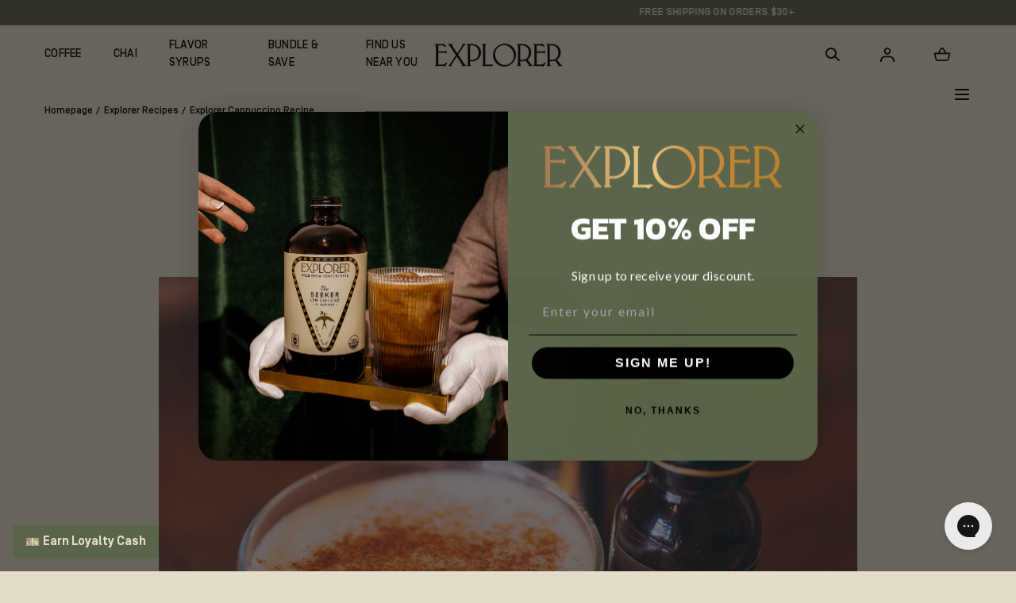

--- FILE ---
content_type: text/html; charset=utf-8
request_url: https://explorercoldbrew.com/blogs/explorer-recipes/explorer-cappuccino-recipe
body_size: 38924
content:
<!doctype html>
<html class="no-js" lang="en">
  <head>
    <style>
      .predictive-search__list-item--product:has([href*='navidium']) { display: none !important; } .product-grid .grid__item:has([href*='navidium']) { display: none !important; } .cart-item:has([href*='navidium']){ display: none !important; } 
      </style>
    <meta charset="utf-8">
    <meta http-equiv="X-UA-Compatible" content="IE=edge">
    <meta name="viewport" content="width=device-width,initial-scale=1">
    <meta name="theme-color" content="">
    <link rel="canonical" href="https://explorercoldbrew.com/blogs/explorer-recipes/explorer-cappuccino-recipe">
    <link
      rel="preconnect"
      href="https://cdn.shopify.com"
      crossorigin><link
        rel="icon"
        type="image/png"
        href="//explorercoldbrew.com/cdn/shop/files/favicon_fb5cedba-7335-46c3-a977-bcf32bfca247.png?crop=center&height=32&v=1675885635&width=32"><link
        rel="preconnect"
        href="https://fonts.shopifycdn.com"
        crossorigin><title>Explorer Cappuccino Recipe
        &ndash; Explorer Cold Brew</title><meta name="description" content="You can make our delicious cappuccino - with a twist - in two minutes or less. Don&#39;t even worry about making your own espresso - our Explorer Cold Brew Concentrate has you covered! Serving Size  1 Serving  Prep Time  2 minutes  Ingredients  1 ounce Explorer Cold Brew Concentrate 2 ounces steamed milk  2 ounces milk foa">

<meta property="og:site_name" content="Explorer Cold Brew">
<meta property="og:url" content="https://explorercoldbrew.com/blogs/explorer-recipes/explorer-cappuccino-recipe">
<meta property="og:title" content="Explorer Cappuccino Recipe">
<meta property="og:type" content="article">
<meta property="og:description" content="You can make our delicious cappuccino - with a twist - in two minutes or less. Don&#39;t even worry about making your own espresso - our Explorer Cold Brew Concentrate has you covered! Serving Size  1 Serving  Prep Time  2 minutes  Ingredients  1 ounce Explorer Cold Brew Concentrate 2 ounces steamed milk  2 ounces milk foa"><meta property="og:image" content="http://explorercoldbrew.com/cdn/shop/articles/Encinitas_Kitchen_1_-1069972.jpg?v=1623878547&width=4000">
  <meta property="og:image:secure_url" content="https://explorercoldbrew.com/cdn/shop/articles/Encinitas_Kitchen_1_-1069972.jpg?v=1623878547&width=4000">
  <meta property="og:image:width" content="4000">
  <meta property="og:image:height" content="4652"><meta name="twitter:card" content="summary_large_image">
<meta name="twitter:title" content="Explorer Cappuccino Recipe">
<meta name="twitter:description" content="You can make our delicious cappuccino - with a twist - in two minutes or less. Don&#39;t even worry about making your own espresso - our Explorer Cold Brew Concentrate has you covered! Serving Size  1 Serving  Prep Time  2 minutes  Ingredients  1 ounce Explorer Cold Brew Concentrate 2 ounces steamed milk  2 ounces milk foa">
<script src="https://code.jquery.com/jquery-3.6.3.min.js" integrity="sha256-pvPw+upLPUjgMXY0G+8O0xUf+/Im1MZjXxxgOcBQBXU=" crossorigin="anonymous"></script>

    <script src="//explorercoldbrew.com/cdn/shop/t/32/assets/global.js?v=64146611647323826111678283799" defer="defer"></script>
    <script src="//explorercoldbrew.com/cdn/shop/t/32/assets/localization-form.js?v=96801384334417029991678283798" defer="defer"></script>

    <script>window.performance && window.performance.mark && window.performance.mark('shopify.content_for_header.start');</script><meta name="google-site-verification" content="LkWgZbFGQ4i-o5OxpoDbnHfoxudrW1vRqOK3PMjAuVQ">
<meta name="facebook-domain-verification" content="1r7rpeivxyvlbkw4qrge043udwvge8">
<meta name="facebook-domain-verification" content="1r7rpeivxyvlbkw4qrge043udwvge8">
<meta id="shopify-digital-wallet" name="shopify-digital-wallet" content="/26537099354/digital_wallets/dialog">
<meta name="shopify-checkout-api-token" content="4f8b9e7b5818fcd33767cfcd0f2d101f">
<link rel="alternate" type="application/atom+xml" title="Feed" href="/blogs/explorer-recipes.atom" />
<script async="async" src="/checkouts/internal/preloads.js?locale=en-US"></script>
<link rel="preconnect" href="https://shop.app" crossorigin="anonymous">
<script async="async" src="https://shop.app/checkouts/internal/preloads.js?locale=en-US&shop_id=26537099354" crossorigin="anonymous"></script>
<script id="apple-pay-shop-capabilities" type="application/json">{"shopId":26537099354,"countryCode":"US","currencyCode":"USD","merchantCapabilities":["supports3DS"],"merchantId":"gid:\/\/shopify\/Shop\/26537099354","merchantName":"Explorer Cold Brew","requiredBillingContactFields":["postalAddress","email"],"requiredShippingContactFields":["postalAddress","email"],"shippingType":"shipping","supportedNetworks":["visa","masterCard","amex","discover","elo","jcb"],"total":{"type":"pending","label":"Explorer Cold Brew","amount":"1.00"},"shopifyPaymentsEnabled":true,"supportsSubscriptions":true}</script>
<script id="shopify-features" type="application/json">{"accessToken":"4f8b9e7b5818fcd33767cfcd0f2d101f","betas":["rich-media-storefront-analytics"],"domain":"explorercoldbrew.com","predictiveSearch":true,"shopId":26537099354,"locale":"en"}</script>
<script>var Shopify = Shopify || {};
Shopify.shop = "explorer-cold-brew.myshopify.com";
Shopify.locale = "en";
Shopify.currency = {"active":"USD","rate":"1.0"};
Shopify.country = "US";
Shopify.theme = {"name":"explorer-cold-brew\/main","id":145908367662,"schema_name":"Mojave","schema_version":"2.0.3","theme_store_id":null,"role":"main"};
Shopify.theme.handle = "null";
Shopify.theme.style = {"id":null,"handle":null};
Shopify.cdnHost = "explorercoldbrew.com/cdn";
Shopify.routes = Shopify.routes || {};
Shopify.routes.root = "/";</script>
<script type="module">!function(o){(o.Shopify=o.Shopify||{}).modules=!0}(window);</script>
<script>!function(o){function n(){var o=[];function n(){o.push(Array.prototype.slice.apply(arguments))}return n.q=o,n}var t=o.Shopify=o.Shopify||{};t.loadFeatures=n(),t.autoloadFeatures=n()}(window);</script>
<script>
  window.ShopifyPay = window.ShopifyPay || {};
  window.ShopifyPay.apiHost = "shop.app\/pay";
  window.ShopifyPay.redirectState = null;
</script>
<script id="shop-js-analytics" type="application/json">{"pageType":"article"}</script>
<script defer="defer" async type="module" src="//explorercoldbrew.com/cdn/shopifycloud/shop-js/modules/v2/client.init-shop-cart-sync_C5BV16lS.en.esm.js"></script>
<script defer="defer" async type="module" src="//explorercoldbrew.com/cdn/shopifycloud/shop-js/modules/v2/chunk.common_CygWptCX.esm.js"></script>
<script type="module">
  await import("//explorercoldbrew.com/cdn/shopifycloud/shop-js/modules/v2/client.init-shop-cart-sync_C5BV16lS.en.esm.js");
await import("//explorercoldbrew.com/cdn/shopifycloud/shop-js/modules/v2/chunk.common_CygWptCX.esm.js");

  window.Shopify.SignInWithShop?.initShopCartSync?.({"fedCMEnabled":true,"windoidEnabled":true});

</script>
<script>
  window.Shopify = window.Shopify || {};
  if (!window.Shopify.featureAssets) window.Shopify.featureAssets = {};
  window.Shopify.featureAssets['shop-js'] = {"shop-cart-sync":["modules/v2/client.shop-cart-sync_ZFArdW7E.en.esm.js","modules/v2/chunk.common_CygWptCX.esm.js"],"init-fed-cm":["modules/v2/client.init-fed-cm_CmiC4vf6.en.esm.js","modules/v2/chunk.common_CygWptCX.esm.js"],"shop-button":["modules/v2/client.shop-button_tlx5R9nI.en.esm.js","modules/v2/chunk.common_CygWptCX.esm.js"],"shop-cash-offers":["modules/v2/client.shop-cash-offers_DOA2yAJr.en.esm.js","modules/v2/chunk.common_CygWptCX.esm.js","modules/v2/chunk.modal_D71HUcav.esm.js"],"init-windoid":["modules/v2/client.init-windoid_sURxWdc1.en.esm.js","modules/v2/chunk.common_CygWptCX.esm.js"],"shop-toast-manager":["modules/v2/client.shop-toast-manager_ClPi3nE9.en.esm.js","modules/v2/chunk.common_CygWptCX.esm.js"],"init-shop-email-lookup-coordinator":["modules/v2/client.init-shop-email-lookup-coordinator_B8hsDcYM.en.esm.js","modules/v2/chunk.common_CygWptCX.esm.js"],"init-shop-cart-sync":["modules/v2/client.init-shop-cart-sync_C5BV16lS.en.esm.js","modules/v2/chunk.common_CygWptCX.esm.js"],"avatar":["modules/v2/client.avatar_BTnouDA3.en.esm.js"],"pay-button":["modules/v2/client.pay-button_FdsNuTd3.en.esm.js","modules/v2/chunk.common_CygWptCX.esm.js"],"init-customer-accounts":["modules/v2/client.init-customer-accounts_DxDtT_ad.en.esm.js","modules/v2/client.shop-login-button_C5VAVYt1.en.esm.js","modules/v2/chunk.common_CygWptCX.esm.js","modules/v2/chunk.modal_D71HUcav.esm.js"],"init-shop-for-new-customer-accounts":["modules/v2/client.init-shop-for-new-customer-accounts_ChsxoAhi.en.esm.js","modules/v2/client.shop-login-button_C5VAVYt1.en.esm.js","modules/v2/chunk.common_CygWptCX.esm.js","modules/v2/chunk.modal_D71HUcav.esm.js"],"shop-login-button":["modules/v2/client.shop-login-button_C5VAVYt1.en.esm.js","modules/v2/chunk.common_CygWptCX.esm.js","modules/v2/chunk.modal_D71HUcav.esm.js"],"init-customer-accounts-sign-up":["modules/v2/client.init-customer-accounts-sign-up_CPSyQ0Tj.en.esm.js","modules/v2/client.shop-login-button_C5VAVYt1.en.esm.js","modules/v2/chunk.common_CygWptCX.esm.js","modules/v2/chunk.modal_D71HUcav.esm.js"],"shop-follow-button":["modules/v2/client.shop-follow-button_Cva4Ekp9.en.esm.js","modules/v2/chunk.common_CygWptCX.esm.js","modules/v2/chunk.modal_D71HUcav.esm.js"],"checkout-modal":["modules/v2/client.checkout-modal_BPM8l0SH.en.esm.js","modules/v2/chunk.common_CygWptCX.esm.js","modules/v2/chunk.modal_D71HUcav.esm.js"],"lead-capture":["modules/v2/client.lead-capture_Bi8yE_yS.en.esm.js","modules/v2/chunk.common_CygWptCX.esm.js","modules/v2/chunk.modal_D71HUcav.esm.js"],"shop-login":["modules/v2/client.shop-login_D6lNrXab.en.esm.js","modules/v2/chunk.common_CygWptCX.esm.js","modules/v2/chunk.modal_D71HUcav.esm.js"],"payment-terms":["modules/v2/client.payment-terms_CZxnsJam.en.esm.js","modules/v2/chunk.common_CygWptCX.esm.js","modules/v2/chunk.modal_D71HUcav.esm.js"]};
</script>
<script>(function() {
  var isLoaded = false;
  function asyncLoad() {
    if (isLoaded) return;
    isLoaded = true;
    var urls = ["https:\/\/cdn.getcarro.com\/script-tags\/all\/nb-101920173500.js?shop=explorer-cold-brew.myshopify.com","https:\/\/static.rechargecdn.com\/static\/js\/recharge.js?shop=explorer-cold-brew.myshopify.com","https:\/\/static.rechargecdn.com\/assets\/js\/widget.min.js?shop=explorer-cold-brew.myshopify.com","https:\/\/static.shareasale.com\/json\/shopify\/deduplication.js?shop=explorer-cold-brew.myshopify.com","https:\/\/superfiliate-cdn.com\/storefront.js?shop=explorer-cold-brew.myshopify.com","\/\/cdn.shopify.com\/proxy\/97489bf627c4a472092d51d46edeca291b9d5a318cfd740c21bbebbd91a1f876\/s3-us-west-2.amazonaws.com\/jsstore\/a\/350H81N\/ge.js?shop=explorer-cold-brew.myshopify.com\u0026sp-cache-control=cHVibGljLCBtYXgtYWdlPTkwMA","\/\/cdn.shopify.com\/proxy\/8a34011129451e93846a067cfe5b159650fd06bca3eecebc8a9ace203d349962\/app.retention.com\/shopify\/shopify_app_add_to_cart_script.js?shop=explorer-cold-brew.myshopify.com\u0026sp-cache-control=cHVibGljLCBtYXgtYWdlPTkwMA","https:\/\/kp-9dfa.klickly.com\/boa.js?v=8\u0026tw=0\u0026ga4=0\u0026version=v2\u0026platform=shopify\u0026account_id=1054\u0026b_type_cart=d696ef44a25635f8\u0026b_type_visit=e5e12ecad30fcf78\u0026b_type_checkout=15c52fa4aed1c035\u0026shop=explorer-cold-brew.myshopify.com","https:\/\/cdn.rebuyengine.com\/onsite\/js\/rebuy.js?shop=explorer-cold-brew.myshopify.com"];
    for (var i = 0; i < urls.length; i++) {
      var s = document.createElement('script');
      s.type = 'text/javascript';
      s.async = true;
      s.src = urls[i];
      var x = document.getElementsByTagName('script')[0];
      x.parentNode.insertBefore(s, x);
    }
  };
  if(window.attachEvent) {
    window.attachEvent('onload', asyncLoad);
  } else {
    window.addEventListener('load', asyncLoad, false);
  }
})();</script>
<script id="__st">var __st={"a":26537099354,"offset":-18000,"reqid":"070c5862-6d70-433d-be45-720a87b4100c-1768749556","pageurl":"explorercoldbrew.com\/blogs\/explorer-recipes\/explorer-cappuccino-recipe","s":"articles-555610931290","u":"80b54b35c198","p":"article","rtyp":"article","rid":555610931290};</script>
<script>window.ShopifyPaypalV4VisibilityTracking = true;</script>
<script id="form-persister">!function(){'use strict';const t='contact',e='new_comment',n=[[t,t],['blogs',e],['comments',e],[t,'customer']],o='password',r='form_key',c=['recaptcha-v3-token','g-recaptcha-response','h-captcha-response',o],s=()=>{try{return window.sessionStorage}catch{return}},i='__shopify_v',u=t=>t.elements[r],a=function(){const t=[...n].map((([t,e])=>`form[action*='/${t}']:not([data-nocaptcha='true']) input[name='form_type'][value='${e}']`)).join(',');var e;return e=t,()=>e?[...document.querySelectorAll(e)].map((t=>t.form)):[]}();function m(t){const e=u(t);a().includes(t)&&(!e||!e.value)&&function(t){try{if(!s())return;!function(t){const e=s();if(!e)return;const n=u(t);if(!n)return;const o=n.value;o&&e.removeItem(o)}(t);const e=Array.from(Array(32),(()=>Math.random().toString(36)[2])).join('');!function(t,e){u(t)||t.append(Object.assign(document.createElement('input'),{type:'hidden',name:r})),t.elements[r].value=e}(t,e),function(t,e){const n=s();if(!n)return;const r=[...t.querySelectorAll(`input[type='${o}']`)].map((({name:t})=>t)),u=[...c,...r],a={};for(const[o,c]of new FormData(t).entries())u.includes(o)||(a[o]=c);n.setItem(e,JSON.stringify({[i]:1,action:t.action,data:a}))}(t,e)}catch(e){console.error('failed to persist form',e)}}(t)}const f=t=>{if('true'===t.dataset.persistBound)return;const e=function(t,e){const n=function(t){return'function'==typeof t.submit?t.submit:HTMLFormElement.prototype.submit}(t).bind(t);return function(){let t;return()=>{t||(t=!0,(()=>{try{e(),n()}catch(t){(t=>{console.error('form submit failed',t)})(t)}})(),setTimeout((()=>t=!1),250))}}()}(t,(()=>{m(t)}));!function(t,e){if('function'==typeof t.submit&&'function'==typeof e)try{t.submit=e}catch{}}(t,e),t.addEventListener('submit',(t=>{t.preventDefault(),e()})),t.dataset.persistBound='true'};!function(){function t(t){const e=(t=>{const e=t.target;return e instanceof HTMLFormElement?e:e&&e.form})(t);e&&m(e)}document.addEventListener('submit',t),document.addEventListener('DOMContentLoaded',(()=>{const e=a();for(const t of e)f(t);var n;n=document.body,new window.MutationObserver((t=>{for(const e of t)if('childList'===e.type&&e.addedNodes.length)for(const t of e.addedNodes)1===t.nodeType&&'FORM'===t.tagName&&a().includes(t)&&f(t)})).observe(n,{childList:!0,subtree:!0,attributes:!1}),document.removeEventListener('submit',t)}))}()}();</script>
<script integrity="sha256-4kQ18oKyAcykRKYeNunJcIwy7WH5gtpwJnB7kiuLZ1E=" data-source-attribution="shopify.loadfeatures" defer="defer" src="//explorercoldbrew.com/cdn/shopifycloud/storefront/assets/storefront/load_feature-a0a9edcb.js" crossorigin="anonymous"></script>
<script crossorigin="anonymous" defer="defer" src="//explorercoldbrew.com/cdn/shopifycloud/storefront/assets/shopify_pay/storefront-65b4c6d7.js?v=20250812"></script>
<script data-source-attribution="shopify.dynamic_checkout.dynamic.init">var Shopify=Shopify||{};Shopify.PaymentButton=Shopify.PaymentButton||{isStorefrontPortableWallets:!0,init:function(){window.Shopify.PaymentButton.init=function(){};var t=document.createElement("script");t.src="https://explorercoldbrew.com/cdn/shopifycloud/portable-wallets/latest/portable-wallets.en.js",t.type="module",document.head.appendChild(t)}};
</script>
<script data-source-attribution="shopify.dynamic_checkout.buyer_consent">
  function portableWalletsHideBuyerConsent(e){var t=document.getElementById("shopify-buyer-consent"),n=document.getElementById("shopify-subscription-policy-button");t&&n&&(t.classList.add("hidden"),t.setAttribute("aria-hidden","true"),n.removeEventListener("click",e))}function portableWalletsShowBuyerConsent(e){var t=document.getElementById("shopify-buyer-consent"),n=document.getElementById("shopify-subscription-policy-button");t&&n&&(t.classList.remove("hidden"),t.removeAttribute("aria-hidden"),n.addEventListener("click",e))}window.Shopify?.PaymentButton&&(window.Shopify.PaymentButton.hideBuyerConsent=portableWalletsHideBuyerConsent,window.Shopify.PaymentButton.showBuyerConsent=portableWalletsShowBuyerConsent);
</script>
<script data-source-attribution="shopify.dynamic_checkout.cart.bootstrap">document.addEventListener("DOMContentLoaded",(function(){function t(){return document.querySelector("shopify-accelerated-checkout-cart, shopify-accelerated-checkout")}if(t())Shopify.PaymentButton.init();else{new MutationObserver((function(e,n){t()&&(Shopify.PaymentButton.init(),n.disconnect())})).observe(document.body,{childList:!0,subtree:!0})}}));
</script>
<link id="shopify-accelerated-checkout-styles" rel="stylesheet" media="screen" href="https://explorercoldbrew.com/cdn/shopifycloud/portable-wallets/latest/accelerated-checkout-backwards-compat.css" crossorigin="anonymous">
<style id="shopify-accelerated-checkout-cart">
        #shopify-buyer-consent {
  margin-top: 1em;
  display: inline-block;
  width: 100%;
}

#shopify-buyer-consent.hidden {
  display: none;
}

#shopify-subscription-policy-button {
  background: none;
  border: none;
  padding: 0;
  text-decoration: underline;
  font-size: inherit;
  cursor: pointer;
}

#shopify-subscription-policy-button::before {
  box-shadow: none;
}

      </style>

<script>window.performance && window.performance.mark && window.performance.mark('shopify.content_for_header.end');</script>


<style data-shopify>
@font-face {
  font-family: Barlow;
  font-weight: 500;
  font-style: normal;
  font-display: swap;
  src: url("//explorercoldbrew.com/cdn/fonts/barlow/barlow_n5.a193a1990790eba0cc5cca569d23799830e90f07.woff2") format("woff2"),
       url("//explorercoldbrew.com/cdn/fonts/barlow/barlow_n5.ae31c82169b1dc0715609b8cc6a610b917808358.woff") format("woff");
}
@font-face {
  font-family: Barlow;
  font-weight: 500;
  font-style: italic;
  font-display: swap;
  src: url("//explorercoldbrew.com/cdn/fonts/barlow/barlow_i5.714d58286997b65cd479af615cfa9bb0a117a573.woff2") format("woff2"),
       url("//explorercoldbrew.com/cdn/fonts/barlow/barlow_i5.0120f77e6447d3b5df4bbec8ad8c2d029d87fb21.woff") format("woff");
}
@font-face {
  font-family: Barlow;
  font-weight: 100;
  font-style: normal;
  font-display: swap;
  src: url("//explorercoldbrew.com/cdn/fonts/barlow/barlow_n1.597955a7ac034dc379dc09eacf43a019c4def538.woff2") format("woff2"),
       url("//explorercoldbrew.com/cdn/fonts/barlow/barlow_n1.e7b7380f0fb620b65782605e304e5c842567b31a.woff") format("woff");
}
@font-face {
  font-family: Barlow;
  font-weight: 100;
  font-style: italic;
  font-display: swap;
  src: url("//explorercoldbrew.com/cdn/fonts/barlow/barlow_i1.c73e2d40255eccbe051093f34c320cae7b6949b3.woff2") format("woff2"),
       url("//explorercoldbrew.com/cdn/fonts/barlow/barlow_i1.b08d12308a62b21ee2095c835f2b3c4b642eabaf.woff") format("woff");
}
@font-face {
  font-family: Barlow;
  font-weight: 200;
  font-style: normal;
  font-display: swap;
  src: url("//explorercoldbrew.com/cdn/fonts/barlow/barlow_n2.cdae7c462a8a7035bec0f8f3f2e3e60653200850.woff2") format("woff2"),
       url("//explorercoldbrew.com/cdn/fonts/barlow/barlow_n2.22bd80dbda610ecb7dce4d541f398575b289bbb6.woff") format("woff");
}
@font-face {
  font-family: Barlow;
  font-weight: 200;
  font-style: italic;
  font-display: swap;
  src: url("//explorercoldbrew.com/cdn/fonts/barlow/barlow_i2.9768fd5befc62897c4e38fb508162a87a7b0c067.woff2") format("woff2"),
       url("//explorercoldbrew.com/cdn/fonts/barlow/barlow_i2.3329530188b895ac70c126a7804a2c6dd18268db.woff") format("woff");
}
@font-face {
  font-family: Barlow;
  font-weight: 300;
  font-style: normal;
  font-display: swap;
  src: url("//explorercoldbrew.com/cdn/fonts/barlow/barlow_n3.206528b4d5c1d7c8b773c9376794cb533f489be9.woff2") format("woff2"),
       url("//explorercoldbrew.com/cdn/fonts/barlow/barlow_n3.a544de05c3416237e224288914a6a613a71847c4.woff") format("woff");
}
@font-face {
  font-family: Barlow;
  font-weight: 300;
  font-style: italic;
  font-display: swap;
  src: url("//explorercoldbrew.com/cdn/fonts/barlow/barlow_i3.4783fd1f60951ef39613b402b9af04f0db035ad6.woff2") format("woff2"),
       url("//explorercoldbrew.com/cdn/fonts/barlow/barlow_i3.be8b84cf2b6f2c566ef976fc59c7690df6cafae7.woff") format("woff");
}
@font-face {
  font-family: Barlow;
  font-weight: 400;
  font-style: normal;
  font-display: swap;
  src: url("//explorercoldbrew.com/cdn/fonts/barlow/barlow_n4.038c60d7ea9ddb238b2f64ba6f463ba6c0b5e5ad.woff2") format("woff2"),
       url("//explorercoldbrew.com/cdn/fonts/barlow/barlow_n4.074a9f2b990b38aec7d56c68211821e455b6d075.woff") format("woff");
}
@font-face {
  font-family: Barlow;
  font-weight: 400;
  font-style: italic;
  font-display: swap;
  src: url("//explorercoldbrew.com/cdn/fonts/barlow/barlow_i4.8c59b6445f83f078b3520bad98b24d859431b377.woff2") format("woff2"),
       url("//explorercoldbrew.com/cdn/fonts/barlow/barlow_i4.bf7e6d69237bd02188410034976892368fd014c0.woff") format("woff");
}
@font-face {
  font-family: Barlow;
  font-weight: 600;
  font-style: normal;
  font-display: swap;
  src: url("//explorercoldbrew.com/cdn/fonts/barlow/barlow_n6.329f582a81f63f125e63c20a5a80ae9477df68e1.woff2") format("woff2"),
       url("//explorercoldbrew.com/cdn/fonts/barlow/barlow_n6.0163402e36247bcb8b02716880d0b39568412e9e.woff") format("woff");
}
@font-face {
  font-family: Barlow;
  font-weight: 600;
  font-style: italic;
  font-display: swap;
  src: url("//explorercoldbrew.com/cdn/fonts/barlow/barlow_i6.5a22bd20fb27bad4d7674cc6e666fb9c77d813bb.woff2") format("woff2"),
       url("//explorercoldbrew.com/cdn/fonts/barlow/barlow_i6.1c8787fcb59f3add01a87f21b38c7ef797e3b3a1.woff") format("woff");
}
@font-face {
  font-family: Barlow;
  font-weight: 700;
  font-style: normal;
  font-display: swap;
  src: url("//explorercoldbrew.com/cdn/fonts/barlow/barlow_n7.691d1d11f150e857dcbc1c10ef03d825bc378d81.woff2") format("woff2"),
       url("//explorercoldbrew.com/cdn/fonts/barlow/barlow_n7.4fdbb1cb7da0e2c2f88492243ffa2b4f91924840.woff") format("woff");
}
@font-face {
  font-family: Barlow;
  font-weight: 700;
  font-style: italic;
  font-display: swap;
  src: url("//explorercoldbrew.com/cdn/fonts/barlow/barlow_i7.50e19d6cc2ba5146fa437a5a7443c76d5d730103.woff2") format("woff2"),
       url("//explorercoldbrew.com/cdn/fonts/barlow/barlow_i7.47e9f98f1b094d912e6fd631cc3fe93d9f40964f.woff") format("woff");
}
@font-face {
  font-family: Barlow;
  font-weight: 800;
  font-style: normal;
  font-display: swap;
  src: url("//explorercoldbrew.com/cdn/fonts/barlow/barlow_n8.b626aaae1ccd3d041eadc7b1698cddd6c6e1a1be.woff2") format("woff2"),
       url("//explorercoldbrew.com/cdn/fonts/barlow/barlow_n8.1bf215001985940b35ef11f18a7d3d9997210d4c.woff") format("woff");
}
@font-face {
  font-family: Barlow;
  font-weight: 800;
  font-style: italic;
  font-display: swap;
  src: url("//explorercoldbrew.com/cdn/fonts/barlow/barlow_i8.fb811677603ec98fdf6f5b564d05e7353034ccc7.woff2") format("woff2"),
       url("//explorercoldbrew.com/cdn/fonts/barlow/barlow_i8.ed8e24bdf0ea5bec7c4e0c5e766782e1b9bddc65.woff") format("woff");
}
@font-face {
  font-family: Barlow;
  font-weight: 900;
  font-style: normal;
  font-display: swap;
  src: url("//explorercoldbrew.com/cdn/fonts/barlow/barlow_n9.0641981c454b3fc3d4db37ebaaf1fec3bc17cc2a.woff2") format("woff2"),
       url("//explorercoldbrew.com/cdn/fonts/barlow/barlow_n9.888138f2a8741799caa670e6fd6e11a45720c1ae.woff") format("woff");
}
@font-face {
  font-family: Barlow;
  font-weight: 900;
  font-style: italic;
  font-display: swap;
  src: url("//explorercoldbrew.com/cdn/fonts/barlow/barlow_i9.11ebc1177381737860951e28b673b99861ed4d01.woff2") format("woff2"),
       url("//explorercoldbrew.com/cdn/fonts/barlow/barlow_i9.21f5e6102f93a0770915aa0d3a28461f61135770.woff") format("woff");
}
@font-face {
  font-family: Cardo;
  font-weight: 400;
  font-style: normal;
  font-display: swap;
  src: url("//explorercoldbrew.com/cdn/fonts/cardo/cardo_n4.8d7bdd0369840597cbb62dc8a447619701d8d34a.woff2") format("woff2"),
       url("//explorercoldbrew.com/cdn/fonts/cardo/cardo_n4.23b63d1eff80cb5da813c4cccb6427058253ce24.woff") format("woff");
}
:root {
    --color-typography-primary: #000000;
    --color-typography-body: #000000;
    --color-typography-secondary: #5a644b;
    --color-typography-accent: #e4dcca;

    --color-background-body: #e4dcca;
    --color-background-elements: #e4dcca;
    --color-background-bg-1: #e4dcca;
    --color-background-bg-2: #5a644b;
    --color-background-images: #e4dcca;

    --color-border-1: #c1b59b;
    --color-border-2: #c1b59b;

    --color-buttons-primary: #e4dcca;
    --color-buttons-primary-text: #000000;
    --color-buttons-secondary: #5a644b;
    --color-buttons-secondary-text: #e4dcca;
    --buttons-border-width: 0.5rem;

    --color-badge: #b07858;
    --color-badge-text: #e4dcca;

    --color-sale-tag: #c54e5c;
    --color-sale-tag-text: #e4dcca;

    --color-discounted-price: #000000;
    --color-sale-price: #c54e5c;

    --color-header-bar: #5a644b;
    --color-header-bar-text: #e4dcca;
    --color-header: #e4dcca;
    --color-header-text: #000000;
    --color-header-text-transparent: #000000;

    --color-footer: #5a644b;
    --color-footer-text: #e4dcca;
    --color-footer-text-secondary: #e4dcca;

    --font-heading-family: 'Ehmcke-HTF', serif;
    --font-heading-style: normal;
    --font-heading-weight: 400;

    --font-body-family: 'Simplon BP', sans-serif;
    --font-body-style: normal;
    --font-body-weight: 500;

    --font-body-scale: 1.0;
    --font-heading-scale: 1.0;

    --font-size-product-card: 1.6rem;

    --color-red: #e22828;
  }.motion-reduce,
    .motion-reduce::before,
    .motion-reduce::after,
    .motion-reduce > svg,
    .button,
    .button::before,
    #shopify-product-reviews .spr-button::before,
    .shopify-payment-button__button--unbranded::before {
      transition: none !important;
      animation: none !important;
    }</style>

<noscript>
  <style data-shopify>
    [data-fade-in] {
      opacity: 1 !important;
      transform: none !important;
    }
  </style>
</noscript>
<link href="//explorercoldbrew.com/cdn/shop/t/32/assets/base.css?v=159488038901815070361678740165" rel="stylesheet" type="text/css" media="all" /><link
        rel="preload"
        as="font"
        href="//explorercoldbrew.com/cdn/fonts/barlow/barlow_n5.a193a1990790eba0cc5cca569d23799830e90f07.woff2"
        type="font/woff2"
        crossorigin><link
        rel="preload"
        as="font"
        href="//explorercoldbrew.com/cdn/fonts/cardo/cardo_n4.8d7bdd0369840597cbb62dc8a447619701d8d34a.woff2"
        type="font/woff2"
        crossorigin><link
        rel="stylesheet"
        href="//explorercoldbrew.com/cdn/shop/t/32/assets/component-predictive-search.css?v=55100221718205725821678283798"
        media="print"
        onload="this.media='all'"><script>
      document.documentElement.className = document.documentElement.className.replace('no-js', 'js');

      if (Shopify.designMode) {
        document.documentElement.classList.add('shopify-design-mode');
      }
    </script>

    
    <!-- Start tracking code for Dathic -->
    <script type="text/javascript" async="1">
      (function (p, l, o, w, i, n, g) {
        if (!p[i]) {
          p.GlobalSnowplowNamespace = p.GlobalSnowplowNamespace || [];
          p.GlobalSnowplowNamespace.push(i);
          p[i] = function () {
            (p[i].q = p[i].q || []).push(arguments);
          };
          p[i].q = p[i].q || [];
          n = l.createElement(o);
          g = l.getElementsByTagName(o)[0];
          n.async = 1;
          n.src = w;
          g.parentNode.insertBefore(n, g);
        }
      })(
        window,
        document,
        "script",
        "https://dathicstorelocator.s3.amazonaws.com/app/sp.js",
        "spDathic"
      );
    </script>
    
    <script>
      window.spDathic("newTracker", "explorer-cold-brew", "tag.dathic.com", {
        appId: "Explorer Cold Brew Home",
      });
      window.spDathic("trackPageView");
    </script>
    <!-- End tracking code for Dathic --><link
      rel="stylesheet"
      href="//explorercoldbrew.com/cdn/shop/t/32/assets/splide-core.min.css?v=107269924544012810181678283801"
      media="print"
      onload="this.media='all'">
    <noscript>
      <link href="//explorercoldbrew.com/cdn/shop/t/32/assets/splide-core.min.css?v=107269924544012810181678283801" rel="stylesheet" type="text/css" media="all" />
    </noscript>

    <script src="//explorercoldbrew.com/cdn/shop/t/32/assets/bodyScrollLock.min.js?v=54831410435734691211678283799" defer="defer"></script>
    <script>
      window.lazySizesConfig = window.lazySizesConfig || {};
      window.lazySizesConfig.hFac = 0.01;
      window.lazySizesConfig.throttleDelay = 1000;
    </script>
    <script src="//explorercoldbrew.com/cdn/shop/t/32/assets/lazysizes.min.js?v=134355369821296239011678283799" defer="defer"></script>
    <script src="//explorercoldbrew.com/cdn/shop/t/32/assets/splide.min.js?v=63939673939721525991678283798" defer="defer"></script>
    
  
  <!-- "snippets/shogun-head.liquid" was not rendered, the associated app was uninstalled -->
<!-- BEGIN app block: shopify://apps/klaviyo-email-marketing-sms/blocks/klaviyo-onsite-embed/2632fe16-c075-4321-a88b-50b567f42507 -->












  <script async src="https://static.klaviyo.com/onsite/js/Rb8L33/klaviyo.js?company_id=Rb8L33"></script>
  <script>!function(){if(!window.klaviyo){window._klOnsite=window._klOnsite||[];try{window.klaviyo=new Proxy({},{get:function(n,i){return"push"===i?function(){var n;(n=window._klOnsite).push.apply(n,arguments)}:function(){for(var n=arguments.length,o=new Array(n),w=0;w<n;w++)o[w]=arguments[w];var t="function"==typeof o[o.length-1]?o.pop():void 0,e=new Promise((function(n){window._klOnsite.push([i].concat(o,[function(i){t&&t(i),n(i)}]))}));return e}}})}catch(n){window.klaviyo=window.klaviyo||[],window.klaviyo.push=function(){var n;(n=window._klOnsite).push.apply(n,arguments)}}}}();</script>

  




  <script>
    window.klaviyoReviewsProductDesignMode = false
  </script>







<!-- END app block --><!-- BEGIN app block: shopify://apps/gorgias-live-chat-helpdesk/blocks/gorgias/a66db725-7b96-4e3f-916e-6c8e6f87aaaa -->
<script defer data-gorgias-loader-chat src="https://config.gorgias.chat/bundle-loader/shopify/explorer-cold-brew.myshopify.com"></script>


<script defer data-gorgias-loader-convert  src="https://cdn.9gtb.com/loader.js"></script>


<script defer data-gorgias-loader-mailto-replace  src="https://config.gorgias.help/api/contact-forms/replace-mailto-script.js?shopName=explorer-cold-brew"></script>


<!-- END app block --><!-- BEGIN app block: shopify://apps/judge-me-reviews/blocks/judgeme_core/61ccd3b1-a9f2-4160-9fe9-4fec8413e5d8 --><!-- Start of Judge.me Core -->






<link rel="dns-prefetch" href="https://cdnwidget.judge.me">
<link rel="dns-prefetch" href="https://cdn.judge.me">
<link rel="dns-prefetch" href="https://cdn1.judge.me">
<link rel="dns-prefetch" href="https://api.judge.me">

<script data-cfasync='false' class='jdgm-settings-script'>window.jdgmSettings={"pagination":5,"disable_web_reviews":false,"badge_no_review_text":"No reviews","badge_n_reviews_text":"{{ n }} review/reviews","badge_star_color":"#ffe357","hide_badge_preview_if_no_reviews":true,"badge_hide_text":false,"enforce_center_preview_badge":false,"widget_title":"Don't just take it from us...","widget_open_form_text":"Write a review","widget_close_form_text":"Cancel review","widget_refresh_page_text":"Refresh page","widget_summary_text":"Based on {{ number_of_reviews }} review/reviews","widget_no_review_text":"Be the first to write a review","widget_name_field_text":"Display name","widget_verified_name_field_text":"Verified Name (public)","widget_name_placeholder_text":"Display name","widget_required_field_error_text":"This field is required.","widget_email_field_text":"Email address","widget_verified_email_field_text":"Verified Email (private, can not be edited)","widget_email_placeholder_text":"Your email address","widget_email_field_error_text":"Please enter a valid email address.","widget_rating_field_text":"Rating","widget_review_title_field_text":"Review Title","widget_review_title_placeholder_text":"Give your review a title","widget_review_body_field_text":"Review content","widget_review_body_placeholder_text":"Start writing here...","widget_pictures_field_text":"Picture/Video (optional)","widget_submit_review_text":"Submit Review","widget_submit_verified_review_text":"Submit Verified Review","widget_submit_success_msg_with_auto_publish":"Thank you! Please refresh the page in a few moments to see your review. You can remove or edit your review by logging into \u003ca href='https://judge.me/login' target='_blank' rel='nofollow noopener'\u003eJudge.me\u003c/a\u003e","widget_submit_success_msg_no_auto_publish":"Thank you! Your review will be published as soon as it is approved by the shop admin. You can remove or edit your review by logging into \u003ca href='https://judge.me/login' target='_blank' rel='nofollow noopener'\u003eJudge.me\u003c/a\u003e","widget_show_default_reviews_out_of_total_text":"Showing {{ n_reviews_shown }} out of {{ n_reviews }} reviews.","widget_show_all_link_text":"Show all","widget_show_less_link_text":"Show less","widget_author_said_text":"{{ reviewer_name }} said:","widget_days_text":"{{ n }} days ago","widget_weeks_text":"{{ n }} week/weeks ago","widget_months_text":"{{ n }} month/months ago","widget_years_text":"{{ n }} year/years ago","widget_yesterday_text":"Yesterday","widget_today_text":"Today","widget_replied_text":"\u003e\u003e The Explorer Cold Brew Team replied:","widget_read_more_text":"Read more","widget_reviewer_name_as_initial":"","widget_rating_filter_color":"","widget_rating_filter_see_all_text":"See all reviews","widget_sorting_most_recent_text":"Most Recent","widget_sorting_highest_rating_text":"Highest Rating","widget_sorting_lowest_rating_text":"Lowest Rating","widget_sorting_with_pictures_text":"Only Pictures","widget_sorting_most_helpful_text":"Most Helpful","widget_open_question_form_text":"Ask a question","widget_reviews_subtab_text":"Reviews","widget_questions_subtab_text":"Questions","widget_question_label_text":"Question","widget_answer_label_text":"Answer","widget_question_placeholder_text":"Write your question here","widget_submit_question_text":"Submit Question","widget_question_submit_success_text":"Thank you for your question! We will notify you once it gets answered.","widget_star_color":"#ffe357","verified_badge_text":"Verified","verified_badge_bg_color":"","verified_badge_text_color":"","verified_badge_placement":"left-of-reviewer-name","widget_review_max_height":"","widget_hide_border":false,"widget_social_share":false,"widget_thumb":false,"widget_review_location_show":false,"widget_location_format":"country_iso_code","all_reviews_include_out_of_store_products":true,"all_reviews_out_of_store_text":"(out of store)","all_reviews_pagination":100,"all_reviews_product_name_prefix_text":"about","enable_review_pictures":true,"enable_question_anwser":false,"widget_theme":"","review_date_format":"mm/dd/yyyy","default_sort_method":"pictures-first","widget_product_reviews_subtab_text":"Product Reviews","widget_shop_reviews_subtab_text":"Shop Reviews","widget_other_products_reviews_text":"Reviews for other products","widget_store_reviews_subtab_text":"Store reviews","widget_no_store_reviews_text":"This store hasn't received any reviews yet","widget_web_restriction_product_reviews_text":"This product hasn't received any reviews yet","widget_no_items_text":"No items found","widget_show_more_text":"Show more","widget_write_a_store_review_text":"Write a Store Review","widget_other_languages_heading":"Reviews in Other Languages","widget_translate_review_text":"Translate review to {{ language }}","widget_translating_review_text":"Translating...","widget_show_original_translation_text":"Show original ({{ language }})","widget_translate_review_failed_text":"Review couldn't be translated.","widget_translate_review_retry_text":"Retry","widget_translate_review_try_again_later_text":"Try again later","show_product_url_for_grouped_product":false,"widget_sorting_pictures_first_text":"Pictures First","show_pictures_on_all_rev_page_mobile":true,"show_pictures_on_all_rev_page_desktop":true,"floating_tab_hide_mobile_install_preference":false,"floating_tab_button_name":"★ Reviews","floating_tab_title":"Let customers speak for us","floating_tab_button_color":"","floating_tab_button_background_color":"","floating_tab_url":"","floating_tab_url_enabled":false,"floating_tab_tab_style":"text","all_reviews_text_badge_text":"Customers rate us {{ shop.metafields.judgeme.all_reviews_rating | round: 1 }}/5 based on {{ shop.metafields.judgeme.all_reviews_count }} reviews.","all_reviews_text_badge_text_branded_style":"{{ shop.metafields.judgeme.all_reviews_rating | round: 1 }} out of 5 stars based on {{ shop.metafields.judgeme.all_reviews_count }} reviews","is_all_reviews_text_badge_a_link":false,"show_stars_for_all_reviews_text_badge":false,"all_reviews_text_badge_url":"","all_reviews_text_style":"text","all_reviews_text_color_style":"judgeme_brand_color","all_reviews_text_color":"#108474","all_reviews_text_show_jm_brand":true,"featured_carousel_show_header":true,"featured_carousel_title":"Our reviews...","testimonials_carousel_title":"Customers are saying","videos_carousel_title":"Real customer stories","cards_carousel_title":"Customers are saying","featured_carousel_count_text":"Hear from some of our 1000+ customers!","featured_carousel_add_link_to_all_reviews_page":false,"featured_carousel_url":"","featured_carousel_show_images":true,"featured_carousel_autoslide_interval":5,"featured_carousel_arrows_on_the_sides":true,"featured_carousel_height":300,"featured_carousel_width":100,"featured_carousel_image_size":480,"featured_carousel_image_height":250,"featured_carousel_arrow_color":"#eeeeee","verified_count_badge_style":"vintage","verified_count_badge_orientation":"horizontal","verified_count_badge_color_style":"judgeme_brand_color","verified_count_badge_color":"#108474","is_verified_count_badge_a_link":false,"verified_count_badge_url":"","verified_count_badge_show_jm_brand":true,"widget_rating_preset_default":5,"widget_first_sub_tab":"product-reviews","widget_show_histogram":true,"widget_histogram_use_custom_color":false,"widget_pagination_use_custom_color":false,"widget_star_use_custom_color":true,"widget_verified_badge_use_custom_color":false,"widget_write_review_use_custom_color":false,"picture_reminder_submit_button":"Upload Pictures","enable_review_videos":true,"mute_video_by_default":false,"widget_sorting_videos_first_text":"Videos First","widget_review_pending_text":"Pending","featured_carousel_items_for_large_screen":3,"social_share_options_order":"Facebook,Twitter","remove_microdata_snippet":true,"disable_json_ld":false,"enable_json_ld_products":false,"preview_badge_show_question_text":false,"preview_badge_no_question_text":"No questions","preview_badge_n_question_text":"{{ number_of_questions }} question/questions","qa_badge_show_icon":false,"qa_badge_position":"same-row","remove_judgeme_branding":true,"widget_add_search_bar":false,"widget_search_bar_placeholder":"Search","widget_sorting_verified_only_text":"Verified only","featured_carousel_theme":"aligned","featured_carousel_show_rating":true,"featured_carousel_show_title":true,"featured_carousel_show_body":true,"featured_carousel_show_date":false,"featured_carousel_show_reviewer":true,"featured_carousel_show_product":false,"featured_carousel_header_background_color":"#108474","featured_carousel_header_text_color":"#ffffff","featured_carousel_name_product_separator":"reviewed","featured_carousel_full_star_background":"#108474","featured_carousel_empty_star_background":"#dadada","featured_carousel_vertical_theme_background":"#f9fafb","featured_carousel_verified_badge_enable":false,"featured_carousel_verified_badge_color":"#108474","featured_carousel_border_style":"round","featured_carousel_review_line_length_limit":3,"featured_carousel_more_reviews_button_text":"Read more reviews","featured_carousel_view_product_button_text":"View product","all_reviews_page_load_reviews_on":"scroll","all_reviews_page_load_more_text":"Load More Reviews","disable_fb_tab_reviews":false,"enable_ajax_cdn_cache":false,"widget_public_name_text":"displayed publicly like","default_reviewer_name":"John Smith","default_reviewer_name_has_non_latin":true,"widget_reviewer_anonymous":"Anonymous","medals_widget_title":"Judge.me Review Medals","medals_widget_background_color":"#f9fafb","medals_widget_position":"footer_all_pages","medals_widget_border_color":"#f9fafb","medals_widget_verified_text_position":"left","medals_widget_use_monochromatic_version":false,"medals_widget_elements_color":"#108474","show_reviewer_avatar":true,"widget_invalid_yt_video_url_error_text":"Not a YouTube video URL","widget_max_length_field_error_text":"Please enter no more than {0} characters.","widget_show_country_flag":false,"widget_show_collected_via_shop_app":true,"widget_verified_by_shop_badge_style":"light","widget_verified_by_shop_text":"Verified by Shop","widget_show_photo_gallery":false,"widget_load_with_code_splitting":true,"widget_ugc_install_preference":false,"widget_ugc_title":"Made by us, Shared by you","widget_ugc_subtitle":"Tag us to see your picture featured in our page","widget_ugc_arrows_color":"#ffffff","widget_ugc_primary_button_text":"Buy Now","widget_ugc_primary_button_background_color":"#108474","widget_ugc_primary_button_text_color":"#ffffff","widget_ugc_primary_button_border_width":"0","widget_ugc_primary_button_border_style":"none","widget_ugc_primary_button_border_color":"#108474","widget_ugc_primary_button_border_radius":"25","widget_ugc_secondary_button_text":"Load More","widget_ugc_secondary_button_background_color":"#ffffff","widget_ugc_secondary_button_text_color":"#108474","widget_ugc_secondary_button_border_width":"2","widget_ugc_secondary_button_border_style":"solid","widget_ugc_secondary_button_border_color":"#108474","widget_ugc_secondary_button_border_radius":"25","widget_ugc_reviews_button_text":"View Reviews","widget_ugc_reviews_button_background_color":"#ffffff","widget_ugc_reviews_button_text_color":"#108474","widget_ugc_reviews_button_border_width":"2","widget_ugc_reviews_button_border_style":"solid","widget_ugc_reviews_button_border_color":"#108474","widget_ugc_reviews_button_border_radius":"25","widget_ugc_reviews_button_link_to":"judgeme-reviews-page","widget_ugc_show_post_date":true,"widget_ugc_max_width":"800","widget_rating_metafield_value_type":true,"widget_primary_color":"#108474","widget_enable_secondary_color":false,"widget_secondary_color":"#edf5f5","widget_summary_average_rating_text":"{{ average_rating }} out of 5","widget_media_grid_title":"Customer photos \u0026 videos","widget_media_grid_see_more_text":"See more","widget_round_style":false,"widget_show_product_medals":true,"widget_verified_by_judgeme_text":"Verified by Judge.me","widget_show_store_medals":true,"widget_verified_by_judgeme_text_in_store_medals":"Verified by Judge.me","widget_media_field_exceed_quantity_message":"Sorry, we can only accept {{ max_media }} for one review.","widget_media_field_exceed_limit_message":"{{ file_name }} is too large, please select a {{ media_type }} less than {{ size_limit }}MB.","widget_review_submitted_text":"Review Submitted!","widget_question_submitted_text":"Question Submitted!","widget_close_form_text_question":"Cancel","widget_write_your_answer_here_text":"Write your answer here","widget_enabled_branded_link":true,"widget_show_collected_by_judgeme":false,"widget_reviewer_name_color":"","widget_write_review_text_color":"","widget_write_review_bg_color":"","widget_collected_by_judgeme_text":"collected by Judge.me","widget_pagination_type":"standard","widget_load_more_text":"Load More","widget_load_more_color":"#108474","widget_full_review_text":"Full Review","widget_read_more_reviews_text":"Read More Reviews","widget_read_questions_text":"Read Questions","widget_questions_and_answers_text":"Questions \u0026 Answers","widget_verified_by_text":"Verified by","widget_verified_text":"Verified","widget_number_of_reviews_text":"{{ number_of_reviews }} reviews","widget_back_button_text":"Back","widget_next_button_text":"Next","widget_custom_forms_filter_button":"Filters","custom_forms_style":"vertical","widget_show_review_information":false,"how_reviews_are_collected":"How reviews are collected?","widget_show_review_keywords":false,"widget_gdpr_statement":"How we use your data: We'll only contact you about the review you left, and only if necessary. By submitting your review, you agree to Judge.me's \u003ca href='https://judge.me/terms' target='_blank' rel='nofollow noopener'\u003eterms\u003c/a\u003e, \u003ca href='https://judge.me/privacy' target='_blank' rel='nofollow noopener'\u003eprivacy\u003c/a\u003e and \u003ca href='https://judge.me/content-policy' target='_blank' rel='nofollow noopener'\u003econtent\u003c/a\u003e policies.","widget_multilingual_sorting_enabled":false,"widget_translate_review_content_enabled":false,"widget_translate_review_content_method":"manual","popup_widget_review_selection":"automatically_with_pictures","popup_widget_round_border_style":true,"popup_widget_show_title":true,"popup_widget_show_body":true,"popup_widget_show_reviewer":false,"popup_widget_show_product":true,"popup_widget_show_pictures":true,"popup_widget_use_review_picture":true,"popup_widget_show_on_home_page":true,"popup_widget_show_on_product_page":true,"popup_widget_show_on_collection_page":true,"popup_widget_show_on_cart_page":true,"popup_widget_position":"bottom_left","popup_widget_first_review_delay":5,"popup_widget_duration":5,"popup_widget_interval":5,"popup_widget_review_count":5,"popup_widget_hide_on_mobile":true,"review_snippet_widget_round_border_style":true,"review_snippet_widget_card_color":"#FFFFFF","review_snippet_widget_slider_arrows_background_color":"#FFFFFF","review_snippet_widget_slider_arrows_color":"#000000","review_snippet_widget_star_color":"#108474","show_product_variant":false,"all_reviews_product_variant_label_text":"Variant: ","widget_show_verified_branding":false,"widget_ai_summary_title":"Customers say","widget_ai_summary_disclaimer":"AI-powered review summary based on recent customer reviews","widget_show_ai_summary":false,"widget_show_ai_summary_bg":false,"widget_show_review_title_input":true,"redirect_reviewers_invited_via_email":"review_widget","request_store_review_after_product_review":false,"request_review_other_products_in_order":false,"review_form_color_scheme":"default","review_form_corner_style":"square","review_form_star_color":{},"review_form_text_color":"#333333","review_form_background_color":"#ffffff","review_form_field_background_color":"#fafafa","review_form_button_color":{},"review_form_button_text_color":"#ffffff","review_form_modal_overlay_color":"#000000","review_content_screen_title_text":"How would you rate this product?","review_content_introduction_text":"We would love it if you would share a bit about your experience.","store_review_form_title_text":"How would you rate this store?","store_review_form_introduction_text":"We would love it if you would share a bit about your experience.","show_review_guidance_text":true,"one_star_review_guidance_text":"Poor","five_star_review_guidance_text":"Great","customer_information_screen_title_text":"About you","customer_information_introduction_text":"Please tell us more about you.","custom_questions_screen_title_text":"Your experience in more detail","custom_questions_introduction_text":"Here are a few questions to help us understand more about your experience.","review_submitted_screen_title_text":"Thanks for your review!","review_submitted_screen_thank_you_text":"We are processing it and it will appear on the store soon.","review_submitted_screen_email_verification_text":"Please confirm your email by clicking the link we just sent you. This helps us keep reviews authentic.","review_submitted_request_store_review_text":"Would you like to share your experience of shopping with us?","review_submitted_review_other_products_text":"Would you like to review these products?","store_review_screen_title_text":"Would you like to share your experience of shopping with us?","store_review_introduction_text":"We value your feedback and use it to improve. Please share any thoughts or suggestions you have.","reviewer_media_screen_title_picture_text":"Share a picture","reviewer_media_introduction_picture_text":"Upload a photo to support your review.","reviewer_media_screen_title_video_text":"Share a video","reviewer_media_introduction_video_text":"Upload a video to support your review.","reviewer_media_screen_title_picture_or_video_text":"Share a picture or video","reviewer_media_introduction_picture_or_video_text":"Upload a photo or video to support your review.","reviewer_media_youtube_url_text":"Paste your Youtube URL here","advanced_settings_next_step_button_text":"Next","advanced_settings_close_review_button_text":"Close","modal_write_review_flow":false,"write_review_flow_required_text":"Required","write_review_flow_privacy_message_text":"We respect your privacy.","write_review_flow_anonymous_text":"Post review as anonymous","write_review_flow_visibility_text":"This won't be visible to other customers.","write_review_flow_multiple_selection_help_text":"Select as many as you like","write_review_flow_single_selection_help_text":"Select one option","write_review_flow_required_field_error_text":"This field is required","write_review_flow_invalid_email_error_text":"Please enter a valid email address","write_review_flow_max_length_error_text":"Max. {{ max_length }} characters.","write_review_flow_media_upload_text":"\u003cb\u003eClick to upload\u003c/b\u003e or drag and drop","write_review_flow_gdpr_statement":"We'll only contact you about your review if necessary. By submitting your review, you agree to our \u003ca href='https://judge.me/terms' target='_blank' rel='nofollow noopener'\u003eterms and conditions\u003c/a\u003e and \u003ca href='https://judge.me/privacy' target='_blank' rel='nofollow noopener'\u003eprivacy policy\u003c/a\u003e.","rating_only_reviews_enabled":false,"show_negative_reviews_help_screen":false,"new_review_flow_help_screen_rating_threshold":3,"negative_review_resolution_screen_title_text":"Tell us more","negative_review_resolution_text":"Your experience matters to us. If there were issues with your purchase, we're here to help. Feel free to reach out to us, we'd love the opportunity to make things right.","negative_review_resolution_button_text":"Contact us","negative_review_resolution_proceed_with_review_text":"Leave a review","negative_review_resolution_subject":"Issue with purchase from {{ shop_name }}.{{ order_name }}","preview_badge_collection_page_install_status":false,"widget_review_custom_css":"","preview_badge_custom_css":"","preview_badge_stars_count":"5-stars","featured_carousel_custom_css":"","floating_tab_custom_css":"","all_reviews_widget_custom_css":"","medals_widget_custom_css":"","verified_badge_custom_css":"","all_reviews_text_custom_css":"","transparency_badges_collected_via_store_invite":false,"transparency_badges_from_another_provider":false,"transparency_badges_collected_from_store_visitor":false,"transparency_badges_collected_by_verified_review_provider":false,"transparency_badges_earned_reward":false,"transparency_badges_collected_via_store_invite_text":"Review collected via store invitation","transparency_badges_from_another_provider_text":"Review collected from another provider","transparency_badges_collected_from_store_visitor_text":"Review collected from a store visitor","transparency_badges_written_in_google_text":"Review written in Google","transparency_badges_written_in_etsy_text":"Review written in Etsy","transparency_badges_written_in_shop_app_text":"Review written in Shop App","transparency_badges_earned_reward_text":"Review earned a reward for future purchase","product_review_widget_per_page":10,"widget_store_review_label_text":"Review about the store","checkout_comment_extension_title_on_product_page":"Customer Comments","checkout_comment_extension_num_latest_comment_show":5,"checkout_comment_extension_format":"name_and_timestamp","checkout_comment_customer_name":"last_initial","checkout_comment_comment_notification":true,"preview_badge_collection_page_install_preference":true,"preview_badge_home_page_install_preference":false,"preview_badge_product_page_install_preference":true,"review_widget_install_preference":"","review_carousel_install_preference":false,"floating_reviews_tab_install_preference":"none","verified_reviews_count_badge_install_preference":false,"all_reviews_text_install_preference":false,"review_widget_best_location":false,"judgeme_medals_install_preference":false,"review_widget_revamp_enabled":false,"review_widget_qna_enabled":false,"review_widget_header_theme":"minimal","review_widget_widget_title_enabled":true,"review_widget_header_text_size":"medium","review_widget_header_text_weight":"regular","review_widget_average_rating_style":"compact","review_widget_bar_chart_enabled":true,"review_widget_bar_chart_type":"numbers","review_widget_bar_chart_style":"standard","review_widget_expanded_media_gallery_enabled":false,"review_widget_reviews_section_theme":"standard","review_widget_image_style":"thumbnails","review_widget_review_image_ratio":"square","review_widget_stars_size":"medium","review_widget_verified_badge":"standard_text","review_widget_review_title_text_size":"medium","review_widget_review_text_size":"medium","review_widget_review_text_length":"medium","review_widget_number_of_columns_desktop":3,"review_widget_carousel_transition_speed":5,"review_widget_custom_questions_answers_display":"always","review_widget_button_text_color":"#FFFFFF","review_widget_text_color":"#000000","review_widget_lighter_text_color":"#7B7B7B","review_widget_corner_styling":"soft","review_widget_review_word_singular":"review","review_widget_review_word_plural":"reviews","review_widget_voting_label":"Helpful?","review_widget_shop_reply_label":"Reply from {{ shop_name }}:","review_widget_filters_title":"Filters","qna_widget_question_word_singular":"Question","qna_widget_question_word_plural":"Questions","qna_widget_answer_reply_label":"Answer from {{ answerer_name }}:","qna_content_screen_title_text":"Ask a question about this product","qna_widget_question_required_field_error_text":"Please enter your question.","qna_widget_flow_gdpr_statement":"We'll only contact you about your question if necessary. By submitting your question, you agree to our \u003ca href='https://judge.me/terms' target='_blank' rel='nofollow noopener'\u003eterms and conditions\u003c/a\u003e and \u003ca href='https://judge.me/privacy' target='_blank' rel='nofollow noopener'\u003eprivacy policy\u003c/a\u003e.","qna_widget_question_submitted_text":"Thanks for your question!","qna_widget_close_form_text_question":"Close","qna_widget_question_submit_success_text":"We’ll notify you by email when your question is answered.","all_reviews_widget_v2025_enabled":false,"all_reviews_widget_v2025_header_theme":"default","all_reviews_widget_v2025_widget_title_enabled":true,"all_reviews_widget_v2025_header_text_size":"medium","all_reviews_widget_v2025_header_text_weight":"regular","all_reviews_widget_v2025_average_rating_style":"compact","all_reviews_widget_v2025_bar_chart_enabled":true,"all_reviews_widget_v2025_bar_chart_type":"numbers","all_reviews_widget_v2025_bar_chart_style":"standard","all_reviews_widget_v2025_expanded_media_gallery_enabled":false,"all_reviews_widget_v2025_show_store_medals":true,"all_reviews_widget_v2025_show_photo_gallery":true,"all_reviews_widget_v2025_show_review_keywords":false,"all_reviews_widget_v2025_show_ai_summary":false,"all_reviews_widget_v2025_show_ai_summary_bg":false,"all_reviews_widget_v2025_add_search_bar":false,"all_reviews_widget_v2025_default_sort_method":"most-recent","all_reviews_widget_v2025_reviews_per_page":10,"all_reviews_widget_v2025_reviews_section_theme":"default","all_reviews_widget_v2025_image_style":"thumbnails","all_reviews_widget_v2025_review_image_ratio":"square","all_reviews_widget_v2025_stars_size":"medium","all_reviews_widget_v2025_verified_badge":"bold_badge","all_reviews_widget_v2025_review_title_text_size":"medium","all_reviews_widget_v2025_review_text_size":"medium","all_reviews_widget_v2025_review_text_length":"medium","all_reviews_widget_v2025_number_of_columns_desktop":3,"all_reviews_widget_v2025_carousel_transition_speed":5,"all_reviews_widget_v2025_custom_questions_answers_display":"always","all_reviews_widget_v2025_show_product_variant":false,"all_reviews_widget_v2025_show_reviewer_avatar":true,"all_reviews_widget_v2025_reviewer_name_as_initial":"","all_reviews_widget_v2025_review_location_show":false,"all_reviews_widget_v2025_location_format":"","all_reviews_widget_v2025_show_country_flag":false,"all_reviews_widget_v2025_verified_by_shop_badge_style":"light","all_reviews_widget_v2025_social_share":false,"all_reviews_widget_v2025_social_share_options_order":"Facebook,Twitter,LinkedIn,Pinterest","all_reviews_widget_v2025_pagination_type":"standard","all_reviews_widget_v2025_button_text_color":"#FFFFFF","all_reviews_widget_v2025_text_color":"#000000","all_reviews_widget_v2025_lighter_text_color":"#7B7B7B","all_reviews_widget_v2025_corner_styling":"soft","all_reviews_widget_v2025_title":"Customer reviews","all_reviews_widget_v2025_ai_summary_title":"Customers say about this store","all_reviews_widget_v2025_no_review_text":"Be the first to write a review","platform":"shopify","branding_url":"https://app.judge.me/reviews/stores/explorercoldbrew.com","branding_text":"Powered by Judge.me","locale":"en","reply_name":"Explorer Cold Brew","widget_version":"2.1","footer":true,"autopublish":true,"review_dates":true,"enable_custom_form":false,"shop_use_review_site":true,"shop_locale":"en","enable_multi_locales_translations":true,"show_review_title_input":true,"review_verification_email_status":"always","can_be_branded":true,"reply_name_text":"Explorer Cold Brew Team"};</script> <style class='jdgm-settings-style'>.jdgm-xx{left:0}:not(.jdgm-prev-badge__stars)>.jdgm-star{color:#ffe357}.jdgm-histogram .jdgm-star.jdgm-star{color:#ffe357}.jdgm-preview-badge .jdgm-star.jdgm-star{color:#ffe357}.jdgm-prev-badge[data-average-rating='0.00']{display:none !important}.jdgm-author-all-initials{display:none !important}.jdgm-author-last-initial{display:none !important}.jdgm-rev-widg__title{visibility:hidden}.jdgm-rev-widg__summary-text{visibility:hidden}.jdgm-prev-badge__text{visibility:hidden}.jdgm-rev__replier:before{content:'Explorer Cold Brew Team'}.jdgm-rev__prod-link-prefix:before{content:'about'}.jdgm-rev__variant-label:before{content:'Variant: '}.jdgm-rev__out-of-store-text:before{content:'(out of store)'}.jdgm-preview-badge[data-template="index"]{display:none !important}.jdgm-review-widget[data-from-snippet="true"]{display:none !important}.jdgm-verified-count-badget[data-from-snippet="true"]{display:none !important}.jdgm-carousel-wrapper[data-from-snippet="true"]{display:none !important}.jdgm-all-reviews-text[data-from-snippet="true"]{display:none !important}.jdgm-medals-section[data-from-snippet="true"]{display:none !important}.jdgm-ugc-media-wrapper[data-from-snippet="true"]{display:none !important}.jdgm-rev__transparency-badge[data-badge-type="review_collected_via_store_invitation"]{display:none !important}.jdgm-rev__transparency-badge[data-badge-type="review_collected_from_another_provider"]{display:none !important}.jdgm-rev__transparency-badge[data-badge-type="review_collected_from_store_visitor"]{display:none !important}.jdgm-rev__transparency-badge[data-badge-type="review_written_in_etsy"]{display:none !important}.jdgm-rev__transparency-badge[data-badge-type="review_written_in_google_business"]{display:none !important}.jdgm-rev__transparency-badge[data-badge-type="review_written_in_shop_app"]{display:none !important}.jdgm-rev__transparency-badge[data-badge-type="review_earned_for_future_purchase"]{display:none !important}
</style> <style class='jdgm-settings-style'></style>

  
  
  
  <style class='jdgm-miracle-styles'>
  @-webkit-keyframes jdgm-spin{0%{-webkit-transform:rotate(0deg);-ms-transform:rotate(0deg);transform:rotate(0deg)}100%{-webkit-transform:rotate(359deg);-ms-transform:rotate(359deg);transform:rotate(359deg)}}@keyframes jdgm-spin{0%{-webkit-transform:rotate(0deg);-ms-transform:rotate(0deg);transform:rotate(0deg)}100%{-webkit-transform:rotate(359deg);-ms-transform:rotate(359deg);transform:rotate(359deg)}}@font-face{font-family:'JudgemeStar';src:url("[data-uri]") format("woff");font-weight:normal;font-style:normal}.jdgm-star{font-family:'JudgemeStar';display:inline !important;text-decoration:none !important;padding:0 4px 0 0 !important;margin:0 !important;font-weight:bold;opacity:1;-webkit-font-smoothing:antialiased;-moz-osx-font-smoothing:grayscale}.jdgm-star:hover{opacity:1}.jdgm-star:last-of-type{padding:0 !important}.jdgm-star.jdgm--on:before{content:"\e000"}.jdgm-star.jdgm--off:before{content:"\e001"}.jdgm-star.jdgm--half:before{content:"\e002"}.jdgm-widget *{margin:0;line-height:1.4;-webkit-box-sizing:border-box;-moz-box-sizing:border-box;box-sizing:border-box;-webkit-overflow-scrolling:touch}.jdgm-hidden{display:none !important;visibility:hidden !important}.jdgm-temp-hidden{display:none}.jdgm-spinner{width:40px;height:40px;margin:auto;border-radius:50%;border-top:2px solid #eee;border-right:2px solid #eee;border-bottom:2px solid #eee;border-left:2px solid #ccc;-webkit-animation:jdgm-spin 0.8s infinite linear;animation:jdgm-spin 0.8s infinite linear}.jdgm-prev-badge{display:block !important}

</style>


  
  
   


<script data-cfasync='false' class='jdgm-script'>
!function(e){window.jdgm=window.jdgm||{},jdgm.CDN_HOST="https://cdnwidget.judge.me/",jdgm.CDN_HOST_ALT="https://cdn2.judge.me/cdn/widget_frontend/",jdgm.API_HOST="https://api.judge.me/",jdgm.CDN_BASE_URL="https://cdn.shopify.com/extensions/019bc7fe-07a5-7fc5-85e3-4a4175980733/judgeme-extensions-296/assets/",
jdgm.docReady=function(d){(e.attachEvent?"complete"===e.readyState:"loading"!==e.readyState)?
setTimeout(d,0):e.addEventListener("DOMContentLoaded",d)},jdgm.loadCSS=function(d,t,o,a){
!o&&jdgm.loadCSS.requestedUrls.indexOf(d)>=0||(jdgm.loadCSS.requestedUrls.push(d),
(a=e.createElement("link")).rel="stylesheet",a.class="jdgm-stylesheet",a.media="nope!",
a.href=d,a.onload=function(){this.media="all",t&&setTimeout(t)},e.body.appendChild(a))},
jdgm.loadCSS.requestedUrls=[],jdgm.loadJS=function(e,d){var t=new XMLHttpRequest;
t.onreadystatechange=function(){4===t.readyState&&(Function(t.response)(),d&&d(t.response))},
t.open("GET",e),t.onerror=function(){if(e.indexOf(jdgm.CDN_HOST)===0&&jdgm.CDN_HOST_ALT!==jdgm.CDN_HOST){var f=e.replace(jdgm.CDN_HOST,jdgm.CDN_HOST_ALT);jdgm.loadJS(f,d)}},t.send()},jdgm.docReady((function(){(window.jdgmLoadCSS||e.querySelectorAll(
".jdgm-widget, .jdgm-all-reviews-page").length>0)&&(jdgmSettings.widget_load_with_code_splitting?
parseFloat(jdgmSettings.widget_version)>=3?jdgm.loadCSS(jdgm.CDN_HOST+"widget_v3/base.css"):
jdgm.loadCSS(jdgm.CDN_HOST+"widget/base.css"):jdgm.loadCSS(jdgm.CDN_HOST+"shopify_v2.css"),
jdgm.loadJS(jdgm.CDN_HOST+"loa"+"der.js"))}))}(document);
</script>
<noscript><link rel="stylesheet" type="text/css" media="all" href="https://cdnwidget.judge.me/shopify_v2.css"></noscript>

<!-- BEGIN app snippet: theme_fix_tags --><script>
  (function() {
    var jdgmThemeFixes = null;
    if (!jdgmThemeFixes) return;
    var thisThemeFix = jdgmThemeFixes[Shopify.theme.id];
    if (!thisThemeFix) return;

    if (thisThemeFix.html) {
      document.addEventListener("DOMContentLoaded", function() {
        var htmlDiv = document.createElement('div');
        htmlDiv.classList.add('jdgm-theme-fix-html');
        htmlDiv.innerHTML = thisThemeFix.html;
        document.body.append(htmlDiv);
      });
    };

    if (thisThemeFix.css) {
      var styleTag = document.createElement('style');
      styleTag.classList.add('jdgm-theme-fix-style');
      styleTag.innerHTML = thisThemeFix.css;
      document.head.append(styleTag);
    };

    if (thisThemeFix.js) {
      var scriptTag = document.createElement('script');
      scriptTag.classList.add('jdgm-theme-fix-script');
      scriptTag.innerHTML = thisThemeFix.js;
      document.head.append(scriptTag);
    };
  })();
</script>
<!-- END app snippet -->
<!-- End of Judge.me Core -->



<!-- END app block --><!-- BEGIN app block: shopify://apps/superfiliate/blocks/index/f1b76257-4e14-4893-ac41-24d1f75d4c83 --><!-- Start of Superfiliate Extension -->
<script async src="https://superfiliate-cdn.com/storefront.js?shop=explorer-cold-brew.myshopify.com"></script>
<!-- End of Superfiliate Extension -->


<!-- END app block --><script src="https://cdn.shopify.com/extensions/019bc75c-0e0f-781a-beb7-685f0b0e2623/rebuy-personalization-engine-253/assets/rebuy-extensions.js" type="text/javascript" defer="defer"></script>
<script src="https://cdn.shopify.com/extensions/019bc7fe-07a5-7fc5-85e3-4a4175980733/judgeme-extensions-296/assets/loader.js" type="text/javascript" defer="defer"></script>
<link href="https://monorail-edge.shopifysvc.com" rel="dns-prefetch">
<script>(function(){if ("sendBeacon" in navigator && "performance" in window) {try {var session_token_from_headers = performance.getEntriesByType('navigation')[0].serverTiming.find(x => x.name == '_s').description;} catch {var session_token_from_headers = undefined;}var session_cookie_matches = document.cookie.match(/_shopify_s=([^;]*)/);var session_token_from_cookie = session_cookie_matches && session_cookie_matches.length === 2 ? session_cookie_matches[1] : "";var session_token = session_token_from_headers || session_token_from_cookie || "";function handle_abandonment_event(e) {var entries = performance.getEntries().filter(function(entry) {return /monorail-edge.shopifysvc.com/.test(entry.name);});if (!window.abandonment_tracked && entries.length === 0) {window.abandonment_tracked = true;var currentMs = Date.now();var navigation_start = performance.timing.navigationStart;var payload = {shop_id: 26537099354,url: window.location.href,navigation_start,duration: currentMs - navigation_start,session_token,page_type: "article"};window.navigator.sendBeacon("https://monorail-edge.shopifysvc.com/v1/produce", JSON.stringify({schema_id: "online_store_buyer_site_abandonment/1.1",payload: payload,metadata: {event_created_at_ms: currentMs,event_sent_at_ms: currentMs}}));}}window.addEventListener('pagehide', handle_abandonment_event);}}());</script>
<script id="web-pixels-manager-setup">(function e(e,d,r,n,o){if(void 0===o&&(o={}),!Boolean(null===(a=null===(i=window.Shopify)||void 0===i?void 0:i.analytics)||void 0===a?void 0:a.replayQueue)){var i,a;window.Shopify=window.Shopify||{};var t=window.Shopify;t.analytics=t.analytics||{};var s=t.analytics;s.replayQueue=[],s.publish=function(e,d,r){return s.replayQueue.push([e,d,r]),!0};try{self.performance.mark("wpm:start")}catch(e){}var l=function(){var e={modern:/Edge?\/(1{2}[4-9]|1[2-9]\d|[2-9]\d{2}|\d{4,})\.\d+(\.\d+|)|Firefox\/(1{2}[4-9]|1[2-9]\d|[2-9]\d{2}|\d{4,})\.\d+(\.\d+|)|Chrom(ium|e)\/(9{2}|\d{3,})\.\d+(\.\d+|)|(Maci|X1{2}).+ Version\/(15\.\d+|(1[6-9]|[2-9]\d|\d{3,})\.\d+)([,.]\d+|)( \(\w+\)|)( Mobile\/\w+|) Safari\/|Chrome.+OPR\/(9{2}|\d{3,})\.\d+\.\d+|(CPU[ +]OS|iPhone[ +]OS|CPU[ +]iPhone|CPU IPhone OS|CPU iPad OS)[ +]+(15[._]\d+|(1[6-9]|[2-9]\d|\d{3,})[._]\d+)([._]\d+|)|Android:?[ /-](13[3-9]|1[4-9]\d|[2-9]\d{2}|\d{4,})(\.\d+|)(\.\d+|)|Android.+Firefox\/(13[5-9]|1[4-9]\d|[2-9]\d{2}|\d{4,})\.\d+(\.\d+|)|Android.+Chrom(ium|e)\/(13[3-9]|1[4-9]\d|[2-9]\d{2}|\d{4,})\.\d+(\.\d+|)|SamsungBrowser\/([2-9]\d|\d{3,})\.\d+/,legacy:/Edge?\/(1[6-9]|[2-9]\d|\d{3,})\.\d+(\.\d+|)|Firefox\/(5[4-9]|[6-9]\d|\d{3,})\.\d+(\.\d+|)|Chrom(ium|e)\/(5[1-9]|[6-9]\d|\d{3,})\.\d+(\.\d+|)([\d.]+$|.*Safari\/(?![\d.]+ Edge\/[\d.]+$))|(Maci|X1{2}).+ Version\/(10\.\d+|(1[1-9]|[2-9]\d|\d{3,})\.\d+)([,.]\d+|)( \(\w+\)|)( Mobile\/\w+|) Safari\/|Chrome.+OPR\/(3[89]|[4-9]\d|\d{3,})\.\d+\.\d+|(CPU[ +]OS|iPhone[ +]OS|CPU[ +]iPhone|CPU IPhone OS|CPU iPad OS)[ +]+(10[._]\d+|(1[1-9]|[2-9]\d|\d{3,})[._]\d+)([._]\d+|)|Android:?[ /-](13[3-9]|1[4-9]\d|[2-9]\d{2}|\d{4,})(\.\d+|)(\.\d+|)|Mobile Safari.+OPR\/([89]\d|\d{3,})\.\d+\.\d+|Android.+Firefox\/(13[5-9]|1[4-9]\d|[2-9]\d{2}|\d{4,})\.\d+(\.\d+|)|Android.+Chrom(ium|e)\/(13[3-9]|1[4-9]\d|[2-9]\d{2}|\d{4,})\.\d+(\.\d+|)|Android.+(UC? ?Browser|UCWEB|U3)[ /]?(15\.([5-9]|\d{2,})|(1[6-9]|[2-9]\d|\d{3,})\.\d+)\.\d+|SamsungBrowser\/(5\.\d+|([6-9]|\d{2,})\.\d+)|Android.+MQ{2}Browser\/(14(\.(9|\d{2,})|)|(1[5-9]|[2-9]\d|\d{3,})(\.\d+|))(\.\d+|)|K[Aa][Ii]OS\/(3\.\d+|([4-9]|\d{2,})\.\d+)(\.\d+|)/},d=e.modern,r=e.legacy,n=navigator.userAgent;return n.match(d)?"modern":n.match(r)?"legacy":"unknown"}(),u="modern"===l?"modern":"legacy",c=(null!=n?n:{modern:"",legacy:""})[u],f=function(e){return[e.baseUrl,"/wpm","/b",e.hashVersion,"modern"===e.buildTarget?"m":"l",".js"].join("")}({baseUrl:d,hashVersion:r,buildTarget:u}),m=function(e){var d=e.version,r=e.bundleTarget,n=e.surface,o=e.pageUrl,i=e.monorailEndpoint;return{emit:function(e){var a=e.status,t=e.errorMsg,s=(new Date).getTime(),l=JSON.stringify({metadata:{event_sent_at_ms:s},events:[{schema_id:"web_pixels_manager_load/3.1",payload:{version:d,bundle_target:r,page_url:o,status:a,surface:n,error_msg:t},metadata:{event_created_at_ms:s}}]});if(!i)return console&&console.warn&&console.warn("[Web Pixels Manager] No Monorail endpoint provided, skipping logging."),!1;try{return self.navigator.sendBeacon.bind(self.navigator)(i,l)}catch(e){}var u=new XMLHttpRequest;try{return u.open("POST",i,!0),u.setRequestHeader("Content-Type","text/plain"),u.send(l),!0}catch(e){return console&&console.warn&&console.warn("[Web Pixels Manager] Got an unhandled error while logging to Monorail."),!1}}}}({version:r,bundleTarget:l,surface:e.surface,pageUrl:self.location.href,monorailEndpoint:e.monorailEndpoint});try{o.browserTarget=l,function(e){var d=e.src,r=e.async,n=void 0===r||r,o=e.onload,i=e.onerror,a=e.sri,t=e.scriptDataAttributes,s=void 0===t?{}:t,l=document.createElement("script"),u=document.querySelector("head"),c=document.querySelector("body");if(l.async=n,l.src=d,a&&(l.integrity=a,l.crossOrigin="anonymous"),s)for(var f in s)if(Object.prototype.hasOwnProperty.call(s,f))try{l.dataset[f]=s[f]}catch(e){}if(o&&l.addEventListener("load",o),i&&l.addEventListener("error",i),u)u.appendChild(l);else{if(!c)throw new Error("Did not find a head or body element to append the script");c.appendChild(l)}}({src:f,async:!0,onload:function(){if(!function(){var e,d;return Boolean(null===(d=null===(e=window.Shopify)||void 0===e?void 0:e.analytics)||void 0===d?void 0:d.initialized)}()){var d=window.webPixelsManager.init(e)||void 0;if(d){var r=window.Shopify.analytics;r.replayQueue.forEach((function(e){var r=e[0],n=e[1],o=e[2];d.publishCustomEvent(r,n,o)})),r.replayQueue=[],r.publish=d.publishCustomEvent,r.visitor=d.visitor,r.initialized=!0}}},onerror:function(){return m.emit({status:"failed",errorMsg:"".concat(f," has failed to load")})},sri:function(e){var d=/^sha384-[A-Za-z0-9+/=]+$/;return"string"==typeof e&&d.test(e)}(c)?c:"",scriptDataAttributes:o}),m.emit({status:"loading"})}catch(e){m.emit({status:"failed",errorMsg:(null==e?void 0:e.message)||"Unknown error"})}}})({shopId: 26537099354,storefrontBaseUrl: "https://explorercoldbrew.com",extensionsBaseUrl: "https://extensions.shopifycdn.com/cdn/shopifycloud/web-pixels-manager",monorailEndpoint: "https://monorail-edge.shopifysvc.com/unstable/produce_batch",surface: "storefront-renderer",enabledBetaFlags: ["2dca8a86"],webPixelsConfigList: [{"id":"2143748398","configuration":"{\"accountID\":\"Rb8L33\",\"webPixelConfig\":\"eyJlbmFibGVBZGRlZFRvQ2FydEV2ZW50cyI6IHRydWV9\"}","eventPayloadVersion":"v1","runtimeContext":"STRICT","scriptVersion":"524f6c1ee37bacdca7657a665bdca589","type":"APP","apiClientId":123074,"privacyPurposes":["ANALYTICS","MARKETING"],"dataSharingAdjustments":{"protectedCustomerApprovalScopes":["read_customer_address","read_customer_email","read_customer_name","read_customer_personal_data","read_customer_phone"]}},{"id":"2014052654","configuration":"{\"shopDomain\":\"explorer-cold-brew.myshopify.com\",\"accountId\":\"1054\",\"version\":\"v2\",\"basisPixelVisit\":\"e5e12ecad30fcf78\",\"basisPixelCart\":\"d696ef44a25635f8\",\"basisPixelCheckout\":\"15c52fa4aed1c035\",\"analyticsApiURL\":\"https:\\\/\\\/kp-9dfa-api.klickly.com\\\/wp\",\"ardDataApiURL\":\"https:\\\/\\\/kp-9dfa-api.klickly.com\\\/ard\"}","eventPayloadVersion":"v1","runtimeContext":"STRICT","scriptVersion":"0370d833832217b12214aeae8119db49","type":"APP","apiClientId":1821457,"privacyPurposes":["ANALYTICS","MARKETING","SALE_OF_DATA"],"dataSharingAdjustments":{"protectedCustomerApprovalScopes":["read_customer_address","read_customer_email","read_customer_name","read_customer_personal_data","read_customer_phone"]}},{"id":"1856962862","configuration":"{\"myshopifyDomain\":\"explorer-cold-brew.myshopify.com\"}","eventPayloadVersion":"v1","runtimeContext":"STRICT","scriptVersion":"23b97d18e2aa74363140dc29c9284e87","type":"APP","apiClientId":2775569,"privacyPurposes":["ANALYTICS","MARKETING","SALE_OF_DATA"],"dataSharingAdjustments":{"protectedCustomerApprovalScopes":["read_customer_address","read_customer_email","read_customer_name","read_customer_phone","read_customer_personal_data"]}},{"id":"1361117486","configuration":"{\"webPixelName\":\"Judge.me\"}","eventPayloadVersion":"v1","runtimeContext":"STRICT","scriptVersion":"34ad157958823915625854214640f0bf","type":"APP","apiClientId":683015,"privacyPurposes":["ANALYTICS"],"dataSharingAdjustments":{"protectedCustomerApprovalScopes":["read_customer_email","read_customer_name","read_customer_personal_data","read_customer_phone"]}},{"id":"1090191662","configuration":"{\"accountID\":\"166\",\"micrositeDomain\":\"explorercoldbrew.superfiliate.com\"}","eventPayloadVersion":"v1","runtimeContext":"STRICT","scriptVersion":"5c182d41458674501eef0eadadb0f63f","type":"APP","apiClientId":4862993,"privacyPurposes":["ANALYTICS"],"dataSharingAdjustments":{"protectedCustomerApprovalScopes":["read_customer_email","read_customer_name","read_customer_personal_data","read_customer_phone"]}},{"id":"813662510","configuration":"{\"config\":\"{\\\"pixel_id\\\":\\\"G-L0WHTDNDTS\\\",\\\"target_country\\\":\\\"US\\\",\\\"gtag_events\\\":[{\\\"type\\\":\\\"begin_checkout\\\",\\\"action_label\\\":\\\"G-L0WHTDNDTS\\\"},{\\\"type\\\":\\\"search\\\",\\\"action_label\\\":\\\"G-L0WHTDNDTS\\\"},{\\\"type\\\":\\\"view_item\\\",\\\"action_label\\\":[\\\"G-L0WHTDNDTS\\\",\\\"MC-6S0F19QM9B\\\"]},{\\\"type\\\":\\\"purchase\\\",\\\"action_label\\\":[\\\"G-L0WHTDNDTS\\\",\\\"MC-6S0F19QM9B\\\"]},{\\\"type\\\":\\\"page_view\\\",\\\"action_label\\\":[\\\"G-L0WHTDNDTS\\\",\\\"MC-6S0F19QM9B\\\"]},{\\\"type\\\":\\\"add_payment_info\\\",\\\"action_label\\\":\\\"G-L0WHTDNDTS\\\"},{\\\"type\\\":\\\"add_to_cart\\\",\\\"action_label\\\":\\\"G-L0WHTDNDTS\\\"}],\\\"enable_monitoring_mode\\\":false}\"}","eventPayloadVersion":"v1","runtimeContext":"OPEN","scriptVersion":"b2a88bafab3e21179ed38636efcd8a93","type":"APP","apiClientId":1780363,"privacyPurposes":[],"dataSharingAdjustments":{"protectedCustomerApprovalScopes":["read_customer_address","read_customer_email","read_customer_name","read_customer_personal_data","read_customer_phone"]}},{"id":"645726510","configuration":"{\"pixelCode\":\"BUEB0VNGFRCQDCALT2N0\"}","eventPayloadVersion":"v1","runtimeContext":"STRICT","scriptVersion":"22e92c2ad45662f435e4801458fb78cc","type":"APP","apiClientId":4383523,"privacyPurposes":["ANALYTICS","MARKETING","SALE_OF_DATA"],"dataSharingAdjustments":{"protectedCustomerApprovalScopes":["read_customer_address","read_customer_email","read_customer_name","read_customer_personal_data","read_customer_phone"]}},{"id":"255590702","configuration":"{\"pixel_id\":\"324851631825130\",\"pixel_type\":\"facebook_pixel\",\"metaapp_system_user_token\":\"-\"}","eventPayloadVersion":"v1","runtimeContext":"OPEN","scriptVersion":"ca16bc87fe92b6042fbaa3acc2fbdaa6","type":"APP","apiClientId":2329312,"privacyPurposes":["ANALYTICS","MARKETING","SALE_OF_DATA"],"dataSharingAdjustments":{"protectedCustomerApprovalScopes":["read_customer_address","read_customer_email","read_customer_name","read_customer_personal_data","read_customer_phone"]}},{"id":"179437870","configuration":"{\"tagID\":\"2613470616514\"}","eventPayloadVersion":"v1","runtimeContext":"STRICT","scriptVersion":"18031546ee651571ed29edbe71a3550b","type":"APP","apiClientId":3009811,"privacyPurposes":["ANALYTICS","MARKETING","SALE_OF_DATA"],"dataSharingAdjustments":{"protectedCustomerApprovalScopes":["read_customer_address","read_customer_email","read_customer_name","read_customer_personal_data","read_customer_phone"]}},{"id":"110395694","configuration":"{\"clickstreamId\":\"2c9c6257-a9b2-46ae-aa7c-a13b4aff4ce3\"}","eventPayloadVersion":"v1","runtimeContext":"STRICT","scriptVersion":"63feaf60c604f4b86b05e9ada0513bae","type":"APP","apiClientId":44186959873,"privacyPurposes":["ANALYTICS","MARKETING","SALE_OF_DATA"],"dataSharingAdjustments":{"protectedCustomerApprovalScopes":["read_customer_address","read_customer_email","read_customer_name","read_customer_personal_data","read_customer_phone"]}},{"id":"shopify-app-pixel","configuration":"{}","eventPayloadVersion":"v1","runtimeContext":"STRICT","scriptVersion":"0450","apiClientId":"shopify-pixel","type":"APP","privacyPurposes":["ANALYTICS","MARKETING"]},{"id":"shopify-custom-pixel","eventPayloadVersion":"v1","runtimeContext":"LAX","scriptVersion":"0450","apiClientId":"shopify-pixel","type":"CUSTOM","privacyPurposes":["ANALYTICS","MARKETING"]}],isMerchantRequest: false,initData: {"shop":{"name":"Explorer Cold Brew","paymentSettings":{"currencyCode":"USD"},"myshopifyDomain":"explorer-cold-brew.myshopify.com","countryCode":"US","storefrontUrl":"https:\/\/explorercoldbrew.com"},"customer":null,"cart":null,"checkout":null,"productVariants":[],"purchasingCompany":null},},"https://explorercoldbrew.com/cdn","fcfee988w5aeb613cpc8e4bc33m6693e112",{"modern":"","legacy":""},{"shopId":"26537099354","storefrontBaseUrl":"https:\/\/explorercoldbrew.com","extensionBaseUrl":"https:\/\/extensions.shopifycdn.com\/cdn\/shopifycloud\/web-pixels-manager","surface":"storefront-renderer","enabledBetaFlags":"[\"2dca8a86\"]","isMerchantRequest":"false","hashVersion":"fcfee988w5aeb613cpc8e4bc33m6693e112","publish":"custom","events":"[[\"page_viewed\",{}]]"});</script><script>
  window.ShopifyAnalytics = window.ShopifyAnalytics || {};
  window.ShopifyAnalytics.meta = window.ShopifyAnalytics.meta || {};
  window.ShopifyAnalytics.meta.currency = 'USD';
  var meta = {"page":{"pageType":"article","resourceType":"article","resourceId":555610931290,"requestId":"070c5862-6d70-433d-be45-720a87b4100c-1768749556"}};
  for (var attr in meta) {
    window.ShopifyAnalytics.meta[attr] = meta[attr];
  }
</script>
<script class="analytics">
  (function () {
    var customDocumentWrite = function(content) {
      var jquery = null;

      if (window.jQuery) {
        jquery = window.jQuery;
      } else if (window.Checkout && window.Checkout.$) {
        jquery = window.Checkout.$;
      }

      if (jquery) {
        jquery('body').append(content);
      }
    };

    var hasLoggedConversion = function(token) {
      if (token) {
        return document.cookie.indexOf('loggedConversion=' + token) !== -1;
      }
      return false;
    }

    var setCookieIfConversion = function(token) {
      if (token) {
        var twoMonthsFromNow = new Date(Date.now());
        twoMonthsFromNow.setMonth(twoMonthsFromNow.getMonth() + 2);

        document.cookie = 'loggedConversion=' + token + '; expires=' + twoMonthsFromNow;
      }
    }

    var trekkie = window.ShopifyAnalytics.lib = window.trekkie = window.trekkie || [];
    if (trekkie.integrations) {
      return;
    }
    trekkie.methods = [
      'identify',
      'page',
      'ready',
      'track',
      'trackForm',
      'trackLink'
    ];
    trekkie.factory = function(method) {
      return function() {
        var args = Array.prototype.slice.call(arguments);
        args.unshift(method);
        trekkie.push(args);
        return trekkie;
      };
    };
    for (var i = 0; i < trekkie.methods.length; i++) {
      var key = trekkie.methods[i];
      trekkie[key] = trekkie.factory(key);
    }
    trekkie.load = function(config) {
      trekkie.config = config || {};
      trekkie.config.initialDocumentCookie = document.cookie;
      var first = document.getElementsByTagName('script')[0];
      var script = document.createElement('script');
      script.type = 'text/javascript';
      script.onerror = function(e) {
        var scriptFallback = document.createElement('script');
        scriptFallback.type = 'text/javascript';
        scriptFallback.onerror = function(error) {
                var Monorail = {
      produce: function produce(monorailDomain, schemaId, payload) {
        var currentMs = new Date().getTime();
        var event = {
          schema_id: schemaId,
          payload: payload,
          metadata: {
            event_created_at_ms: currentMs,
            event_sent_at_ms: currentMs
          }
        };
        return Monorail.sendRequest("https://" + monorailDomain + "/v1/produce", JSON.stringify(event));
      },
      sendRequest: function sendRequest(endpointUrl, payload) {
        // Try the sendBeacon API
        if (window && window.navigator && typeof window.navigator.sendBeacon === 'function' && typeof window.Blob === 'function' && !Monorail.isIos12()) {
          var blobData = new window.Blob([payload], {
            type: 'text/plain'
          });

          if (window.navigator.sendBeacon(endpointUrl, blobData)) {
            return true;
          } // sendBeacon was not successful

        } // XHR beacon

        var xhr = new XMLHttpRequest();

        try {
          xhr.open('POST', endpointUrl);
          xhr.setRequestHeader('Content-Type', 'text/plain');
          xhr.send(payload);
        } catch (e) {
          console.log(e);
        }

        return false;
      },
      isIos12: function isIos12() {
        return window.navigator.userAgent.lastIndexOf('iPhone; CPU iPhone OS 12_') !== -1 || window.navigator.userAgent.lastIndexOf('iPad; CPU OS 12_') !== -1;
      }
    };
    Monorail.produce('monorail-edge.shopifysvc.com',
      'trekkie_storefront_load_errors/1.1',
      {shop_id: 26537099354,
      theme_id: 145908367662,
      app_name: "storefront",
      context_url: window.location.href,
      source_url: "//explorercoldbrew.com/cdn/s/trekkie.storefront.cd680fe47e6c39ca5d5df5f0a32d569bc48c0f27.min.js"});

        };
        scriptFallback.async = true;
        scriptFallback.src = '//explorercoldbrew.com/cdn/s/trekkie.storefront.cd680fe47e6c39ca5d5df5f0a32d569bc48c0f27.min.js';
        first.parentNode.insertBefore(scriptFallback, first);
      };
      script.async = true;
      script.src = '//explorercoldbrew.com/cdn/s/trekkie.storefront.cd680fe47e6c39ca5d5df5f0a32d569bc48c0f27.min.js';
      first.parentNode.insertBefore(script, first);
    };
    trekkie.load(
      {"Trekkie":{"appName":"storefront","development":false,"defaultAttributes":{"shopId":26537099354,"isMerchantRequest":null,"themeId":145908367662,"themeCityHash":"10363986296168055","contentLanguage":"en","currency":"USD","eventMetadataId":"65e567f0-a466-4594-83e7-b15482522d86"},"isServerSideCookieWritingEnabled":true,"monorailRegion":"shop_domain","enabledBetaFlags":["65f19447"]},"Session Attribution":{},"S2S":{"facebookCapiEnabled":true,"source":"trekkie-storefront-renderer","apiClientId":580111}}
    );

    var loaded = false;
    trekkie.ready(function() {
      if (loaded) return;
      loaded = true;

      window.ShopifyAnalytics.lib = window.trekkie;

      var originalDocumentWrite = document.write;
      document.write = customDocumentWrite;
      try { window.ShopifyAnalytics.merchantGoogleAnalytics.call(this); } catch(error) {};
      document.write = originalDocumentWrite;

      window.ShopifyAnalytics.lib.page(null,{"pageType":"article","resourceType":"article","resourceId":555610931290,"requestId":"070c5862-6d70-433d-be45-720a87b4100c-1768749556","shopifyEmitted":true});

      var match = window.location.pathname.match(/checkouts\/(.+)\/(thank_you|post_purchase)/)
      var token = match? match[1]: undefined;
      if (!hasLoggedConversion(token)) {
        setCookieIfConversion(token);
        
      }
    });


        var eventsListenerScript = document.createElement('script');
        eventsListenerScript.async = true;
        eventsListenerScript.src = "//explorercoldbrew.com/cdn/shopifycloud/storefront/assets/shop_events_listener-3da45d37.js";
        document.getElementsByTagName('head')[0].appendChild(eventsListenerScript);

})();</script>
  <script>
  if (!window.ga || (window.ga && typeof window.ga !== 'function')) {
    window.ga = function ga() {
      (window.ga.q = window.ga.q || []).push(arguments);
      if (window.Shopify && window.Shopify.analytics && typeof window.Shopify.analytics.publish === 'function') {
        window.Shopify.analytics.publish("ga_stub_called", {}, {sendTo: "google_osp_migration"});
      }
      console.error("Shopify's Google Analytics stub called with:", Array.from(arguments), "\nSee https://help.shopify.com/manual/promoting-marketing/pixels/pixel-migration#google for more information.");
    };
    if (window.Shopify && window.Shopify.analytics && typeof window.Shopify.analytics.publish === 'function') {
      window.Shopify.analytics.publish("ga_stub_initialized", {}, {sendTo: "google_osp_migration"});
    }
  }
</script>
<script
  defer
  src="https://explorercoldbrew.com/cdn/shopifycloud/perf-kit/shopify-perf-kit-3.0.4.min.js"
  data-application="storefront-renderer"
  data-shop-id="26537099354"
  data-render-region="gcp-us-central1"
  data-page-type="article"
  data-theme-instance-id="145908367662"
  data-theme-name="Mojave"
  data-theme-version="2.0.3"
  data-monorail-region="shop_domain"
  data-resource-timing-sampling-rate="10"
  data-shs="true"
  data-shs-beacon="true"
  data-shs-export-with-fetch="true"
  data-shs-logs-sample-rate="1"
  data-shs-beacon-endpoint="https://explorercoldbrew.com/api/collect"
></script>
</head>

  <body class="template template--article template--default">
    <a class="skip-to-content-link button visually-hidden" href="#MainContent">Skip to content</a><div id="shopify-section-announcement-bar" class="shopify-section"><link href="//explorercoldbrew.com/cdn/shop/t/32/assets/component-announcement-bar.css?v=26679604562919097291678283800" rel="stylesheet" type="text/css" media="all" />

  <script src="//explorercoldbrew.com/cdn/shop/t/32/assets/component-announcement-bar.js?v=113951726872866771501678283798" defer="defer"></script>
  <style data-shopify>
    .announcement-bar {
      --text-size: 1.0rem;
      --text-size-desktop: 1.3rem;
    }
  </style>
<announcement-bar
    class="announcement-bar medium"
    role="region"
    aria-label="Announcement bar"
  >
    <div class="announcement-bar__container container container--fullwidth">
      <div
        class="announcement-bar__inner splide"
        data-slider
        
        data-interval="3000"
      >
        <div class="announcement-bar__track splide__track">
          <div class="announcement-bar__list splide__list"><div class="announcement-bar__content splide__slide"><p>NEW: Save up to 30% when ordering more products! Auto-applied at checkout.</p><a href="/products/bundle-save" class="announcement-bar__link focus-inset" title="&lt;p&gt;NEW: Save up to 30% when ordering more products! Auto-applied at checkout.&lt;/p&gt;"></a></div><div class="announcement-bar__content splide__slide"><p>FREE SHIPPING ON ORDERS $30+</p></div><div class="announcement-bar__content splide__slide"><p>BUNDLE & SAVE! Get the best deals with our customizable bundles!</p><a href="/products/bundle-save" class="announcement-bar__link focus-inset" title="&lt;p&gt;BUNDLE &amp; SAVE! Get the best deals with our customizable bundles!&lt;/p&gt;"></a></div></div>
        </div>
      </div></div>
  </announcement-bar>
</div><div id="shopify-section-header" class="shopify-section"><link href="//explorercoldbrew.com/cdn/shop/t/32/assets/section-header.css?v=402321270766067061678283799" rel="stylesheet" type="text/css" media="all" />
<link href="//explorercoldbrew.com/cdn/shop/t/32/assets/component-menu-drawer.css?v=98605997226760741678283793" rel="stylesheet" type="text/css" media="all" />
<link href="//explorercoldbrew.com/cdn/shop/t/32/assets/component-localization-form.css?v=38531885688487898101678283798" rel="stylesheet" type="text/css" media="all" />
<link href="//explorercoldbrew.com/cdn/shop/t/32/assets/component-search-form.css?v=178373760583948751961678283800" rel="stylesheet" type="text/css" media="all" />

<script src="//explorercoldbrew.com/cdn/shop/t/32/assets/details-disclosure.js?v=118626640824924522881678283798" defer="defer"></script>
<script src="//explorercoldbrew.com/cdn/shop/t/32/assets/details-modal.js?v=52635873173532301351678283798" defer="defer"></script>
<script src="//explorercoldbrew.com/cdn/shop/t/32/assets/sticky-header.js?v=104785480754550595401678283799" defer="defer"></script><style data-shopify>
    .header__logo {
      width: 14.5rem;
    }

    @media screen and (min-width: 750px) {
      .header__logo {
        width: 16.0rem;
      }
    }
  

  

  @media screen and (min-width: 990px) {
    
  }

  @media screen and (min-width: 990px) {
    
      
        .header__inner {
          
            grid-template-columns: fit-content(16.0rem) auto auto;
          
        }

        
      
    
  }</style><sticky-header
  class="header header--logo-center header--has-menu"
  data-enable-sticky-header="false"
  
>
  <header class="header__wrapper">
    <div class="container container--fullwidth">
      <div class="header__inner"><header-drawer data-breakpoint="tablet">
  <details id="Details-menu-drawer-container" class="menu-drawer-container">
    <summary
      class="menu-drawer-icon focus-inset"
      aria-label="Menu"
    >
      <span><svg width="24" height="24" viewBox="0 0 24 24" fill="none" xmlns="http://www.w3.org/2000/svg">
<path d="M21 17H3V19H21V17Z" fill="currentColor"/>
<path d="M21 11H3V13H21V11Z" fill="currentColor"/>
<path d="M21 5H3V7H21V5Z" fill="currentColor"/>
</svg>
<svg
  width="16"
  height="16"
  viewBox="0 0 16 16"
  fill="none"
  xmlns="http://www.w3.org/2000/svg"
>
  <path
    d="M15 2.41L13.59 1L8 6.59L2.41 1L1 2.41L6.59 8L1 13.59L2.41 15L8 9.41L13.59 15L15 13.59L9.41 8L15 2.41Z"
    fill="currentColor"
    stroke-width="0.5"
  />
</svg>
</span>
    </summary>

    <div id="menu-drawer" class="menu-drawer motion-reduce" tabindex="-1">
      <div class="menu-drawer__inner-container"><div class="menu-drawer__search" data-menu-drawer-search><predictive-search class="search-form" data-loading-text="Loading..."><form action="/search" method="get" role="search" class="search-form__wrapper js-search-form">
      <button type="submit" class="search-form__submit">
        <span class="visually-hidden">Search</span><svg width="24" height="24" viewBox="0 0 24 24" fill="none" xmlns="http://www.w3.org/2000/svg">
<path fill-rule="evenodd" clip-rule="evenodd" d="M5 10C5 7.23858 7.23858 5 10 5C12.7614 5 15 7.23858 15 10C15 12.7614 12.7614 15 10 15C7.23858 15 5 12.7614 5 10ZM10 3C6.13401 3 3 6.13401 3 10C3 13.866 6.13401 17 10 17C11.715 17 13.2859 16.3833 14.5032 15.3595L19.8243 20.2372L21.1757 18.7628L15.8354 13.8676C16.5713 12.7595 17 11.4298 17 10C17 6.13401 13.866 3 10 3Z" fill="currentColor"/>
</svg>
</button>

      <label class="search-form__label field__label visually-hidden" for="Search-In-Modal-nav-mobile">
        Search
      </label>

      <input
        type="search"
        id="Search-In-Modal-nav-mobile"
        class="search-form__input h6"
        name="q"
        value=""
        placeholder="Search our store"role="combobox"
          aria-expanded="false"
          aria-owns="predictive-search-results-list"
          aria-controls="predictive-search-results-list"
          aria-haspopup="listbox"
          aria-autocomplete="list"
          autocorrect="off"
          autocomplete="off"
          autocapitalize="off"
          spellcheck="false">

      <a
        href="#"
        class="search-form__clear"
        aria-label="Clear"
        data-clear-field
      ><svg
  width="16"
  height="16"
  viewBox="0 0 16 16"
  fill="none"
  xmlns="http://www.w3.org/2000/svg"
>
  <path
    d="M15 2.41L13.59 1L8 6.59L2.41 1L1 2.41L6.59 8L1 13.59L2.41 15L8 9.41L13.59 15L15 13.59L9.41 8L15 2.41Z"
    fill="currentColor"
    stroke-width="0.5"
  />
</svg>
</a><div class="predictive-search predictive-search--nav-mobile no-js-hidden" tabindex="-1" data-predictive-search data-scroll-container-inner>
          <div class="predictive-search__loading-state"><svg aria-hidden="true" focusable="false" role="presentation" class="spinner" viewBox="0 0 66 66" xmlns="http://www.w3.org/2000/svg">
  <circle class="path" fill="none" stroke-width="6" cx="33" cy="33" r="30"></circle>
</svg>
</div>
        </div>

        <span class="predictive-search-status visually-hidden" role="status" aria-hidden="true"></span></form></predictive-search></div><div class="menu-drawer__navigation-container" data-scroll-container>
          <nav class="menu-drawer__navigation">
            <ul class="menu-drawer__menu list-unstyled" role="list"><li><details id="Details-menu-drawer-menu-item-1">
                      <summary class="menu-drawer__menu-item p1 full-unstyled-link focus-inset">Coffee
<svg width="18" height="19" class="icon-arrow" viewBox="0 0 18 19" fill="none" xmlns="http://www.w3.org/2000/svg">
<path fill-rule="evenodd" clip-rule="evenodd" d="M1.125 9.5C1.125 9.18934 1.37684 8.9375 1.6875 8.9375H14.9545L11.4148 5.39775C11.1951 5.17808 11.1951 4.82192 11.4148 4.60225C11.6344 4.38258 11.9906 4.38258 12.2102 4.60225L16.7102 9.10225C16.9299 9.32192 16.9299 9.67808 16.7102 9.89775L12.2102 14.3977C11.9906 14.6174 11.6344 14.6174 11.4148 14.3977C11.1951 14.1781 11.1951 13.8219 11.4148 13.6023L14.9545 10.0625H1.6875C1.37684 10.0625 1.125 9.81066 1.125 9.5Z" fill="currentColor"/>
</svg>

</summary>

                      <div id="link-coffee" class="menu-drawer__submenu motion-reduce" tabindex="-1" data-scroll-container-inner>
                        <div class="menu-drawer__inner-submenu">
                          <button class="menu-drawer__close-button p1 focus-inset" aria-expanded="true">
<svg width="18" height="19" class="icon-arrow" viewBox="0 0 18 19" fill="none" xmlns="http://www.w3.org/2000/svg">
<path fill-rule="evenodd" clip-rule="evenodd" d="M1.125 9.5C1.125 9.18934 1.37684 8.9375 1.6875 8.9375H14.9545L11.4148 5.39775C11.1951 5.17808 11.1951 4.82192 11.4148 4.60225C11.6344 4.38258 11.9906 4.38258 12.2102 4.60225L16.7102 9.10225C16.9299 9.32192 16.9299 9.67808 16.7102 9.89775L12.2102 14.3977C11.9906 14.6174 11.6344 14.6174 11.4148 14.3977C11.1951 14.1781 11.1951 13.8219 11.4148 13.6023L14.9545 10.0625H1.6875C1.37684 10.0625 1.125 9.81066 1.125 9.5Z" fill="currentColor"/>
</svg>

Coffee</button>

                          <ul class="menu-drawer__menu list-unstyled" role="list" tabindex="-1"><li><a
                                    href="/products/whole-bean-coffee"
                                    class="menu-drawer__menu-item p1 full-unstyled-link focus-inset"
                                    
                                  >Whole Bean Coffee</a></li><li><a
                                    href="/products/cold-brew-oat-latte-choose-your-caffeine-level-rich-creamy-12-pack"
                                    class="menu-drawer__menu-item p1 full-unstyled-link focus-inset"
                                    
                                  >Draft Oat Latte Cans</a></li><li><a
                                    href="/products/cold-brew-choose-your-caffeine-level-12-pack"
                                    class="menu-drawer__menu-item p1 full-unstyled-link focus-inset"
                                    
                                  >Black Cold Brew Cans</a></li><li><a
                                    href="/products/32oz-cold-brew-concentrate-1"
                                    class="menu-drawer__menu-item p1 full-unstyled-link focus-inset"
                                    
                                  >Cold Brew Concentrates</a></li><li><a
                                    href="/products/bundle-save"
                                    class="menu-drawer__menu-item p1 full-unstyled-link focus-inset"
                                    
                                  >Bundle &amp; Save</a></li><li><a
                                    href="/products/2oz-cold-brew-concentrate-multi-packs"
                                    class="menu-drawer__menu-item p1 full-unstyled-link focus-inset"
                                    
                                  >Cold Brew 2oz Travel Size</a></li><li><a
                                    href="/collections/coffee-concentrates"
                                    class="menu-drawer__menu-item p1 full-unstyled-link focus-inset"
                                    
                                  >See All</a></li></ul>
                        </div>
                      </div>
                    </details></li><li><details id="Details-menu-drawer-menu-item-2">
                      <summary class="menu-drawer__menu-item p1 full-unstyled-link focus-inset">Chai
<svg width="18" height="19" class="icon-arrow" viewBox="0 0 18 19" fill="none" xmlns="http://www.w3.org/2000/svg">
<path fill-rule="evenodd" clip-rule="evenodd" d="M1.125 9.5C1.125 9.18934 1.37684 8.9375 1.6875 8.9375H14.9545L11.4148 5.39775C11.1951 5.17808 11.1951 4.82192 11.4148 4.60225C11.6344 4.38258 11.9906 4.38258 12.2102 4.60225L16.7102 9.10225C16.9299 9.32192 16.9299 9.67808 16.7102 9.89775L12.2102 14.3977C11.9906 14.6174 11.6344 14.6174 11.4148 14.3977C11.1951 14.1781 11.1951 13.8219 11.4148 13.6023L14.9545 10.0625H1.6875C1.37684 10.0625 1.125 9.81066 1.125 9.5Z" fill="currentColor"/>
</svg>

</summary>

                      <div id="link-chai" class="menu-drawer__submenu motion-reduce" tabindex="-1" data-scroll-container-inner>
                        <div class="menu-drawer__inner-submenu">
                          <button class="menu-drawer__close-button p1 focus-inset" aria-expanded="true">
<svg width="18" height="19" class="icon-arrow" viewBox="0 0 18 19" fill="none" xmlns="http://www.w3.org/2000/svg">
<path fill-rule="evenodd" clip-rule="evenodd" d="M1.125 9.5C1.125 9.18934 1.37684 8.9375 1.6875 8.9375H14.9545L11.4148 5.39775C11.1951 5.17808 11.1951 4.82192 11.4148 4.60225C11.6344 4.38258 11.9906 4.38258 12.2102 4.60225L16.7102 9.10225C16.9299 9.32192 16.9299 9.67808 16.7102 9.89775L12.2102 14.3977C11.9906 14.6174 11.6344 14.6174 11.4148 14.3977C11.1951 14.1781 11.1951 13.8219 11.4148 13.6023L14.9545 10.0625H1.6875C1.37684 10.0625 1.125 9.81066 1.125 9.5Z" fill="currentColor"/>
</svg>

Chai</button>

                          <ul class="menu-drawer__menu list-unstyled" role="list" tabindex="-1"><li><a
                                    href="/products/32oz-chai-concentrate-1"
                                    class="menu-drawer__menu-item p1 full-unstyled-link focus-inset"
                                    
                                  >Chai Concentrates</a></li><li><a
                                    href="/products/bundle-save"
                                    class="menu-drawer__menu-item p1 full-unstyled-link focus-inset"
                                    
                                  >Bundle &amp; Save</a></li><li><a
                                    href="/collections/chai-concentrates"
                                    class="menu-drawer__menu-item p1 full-unstyled-link focus-inset"
                                    
                                  >See All</a></li></ul>
                        </div>
                      </div>
                    </details></li><li><a
                      href="/products/explorer-elixirs"
                      class="menu-drawer__menu-item p1 full-unstyled-link focus-inset"
                      
                    >Flavor Syrups</a></li><li><a
                      href="/products/bundle-save"
                      class="menu-drawer__menu-item p1 full-unstyled-link focus-inset"
                      
                    >Bundle &amp; Save</a></li><li><a
                      href="/pages/dathic-store-locator"
                      class="menu-drawer__menu-item p1 full-unstyled-link focus-inset"
                      
                    >Find Us Near You</a></li></ul>
          </nav>
        </div>

        <div class="menu-drawer__utils menu-drawer__utils--blocks"><a
              href="/tools/recurring/get-subscription-access"
              class="menu-drawer__util p1 full-unstyled-link focus-inset"
            ><svg width="24" height="24" viewBox="0 0 24 24" fill="none" xmlns="http://www.w3.org/2000/svg">
<path d="M17.8966 14.3144C16.8621 13.6972 15.7241 13.4915 14.2759 13.4915H9.62069C8.17241 13.4915 7.03448 13.8001 6 14.3144C4.96552 14.9315 4.24138 15.7543 3.72414 16.6801C3.2069 17.7086 3 18.84 3 20.0743V21H4.86207V20.0743C4.86207 19.0457 5.06897 18.2229 5.48276 17.5029C5.89655 16.7829 6.41379 16.2686 7.03448 15.8572C7.75862 15.4458 8.68966 15.2401 9.72414 15.2401H14.2759C15.3103 15.2401 16.2414 15.4458 16.9655 15.8572C17.6897 16.2686 18.2069 16.7829 18.5172 17.5029C18.931 18.2229 19.1379 19.1486 19.1379 20.0743V21H21V20.0743C21 18.84 20.6897 17.6058 20.2759 16.6801C19.6552 15.6515 18.931 14.8286 17.8966 14.3144Z" fill="currentColor"/>
<path d="M9.82751 11.2285C10.4482 11.537 11.1723 11.7428 11.8965 11.7428C13.1379 11.7428 14.1723 11.3313 14.8965 10.6113C15.6206 9.7885 16.0344 8.75994 16.0344 7.42281C16.0344 6.4971 15.8275 5.77711 15.5172 5.15998C15.2068 4.54284 14.6896 4.02856 13.9654 3.61714C13.4482 3.20571 12.7241 3 11.9999 3C10.7585 3 9.72406 3.41142 8.89648 4.13142C8.17234 4.95426 7.75854 5.98282 7.75854 7.31995C7.75854 8.24566 7.96544 8.96565 8.27579 9.68564C8.68958 10.3028 9.20682 10.9199 9.82751 11.2285ZM10.2413 5.46854C10.6551 5.05712 11.2758 4.85141 11.9999 4.85141C12.4137 4.85141 12.8275 4.85141 13.2413 5.05712C13.5516 5.26283 13.862 5.46854 14.0689 5.87997C14.1723 6.29139 14.2758 6.80567 14.2758 7.31995C14.2758 8.24566 14.0689 8.86279 13.6551 9.27422C13.2413 9.68564 12.6206 9.89135 11.8965 9.89135C11.3792 9.89135 11.0689 9.7885 10.6551 9.58278C10.3448 9.47993 10.1379 9.17136 9.93096 8.86279C9.72406 8.45137 9.62061 7.93709 9.62061 7.31995C9.62061 6.4971 9.82751 5.87997 10.2413 5.46854Z" fill="currentColor"/>
</svg>
<span>Log in</span>
            </a>
            <a
              href="/pages/contact-us"
              class="menu-drawer__util p1 full-unstyled-link focus-inset"
            ><svg width="24" height="24" viewBox="0 0 24 24" fill="none" xmlns="http://www.w3.org/2000/svg">
<path d="M14.2507 4.02135L13.8914 8.74374L16.2553 11.1077C15.0603 13.6073 13.0575 15.6102 10.5513 16.8116L8.18038 14.4407L3.47148 14.8006L3.66105 19.7737C12.8594 20.6624 20.106 13.4157 19.2174 4.2174L14.2507 4.02135Z" fill="currentColor"/>
</svg>
<span>
                Contact
              </span>
            </a>
          

          
            <a
              href="/pages/faq"
              class="menu-drawer__util p1 full-unstyled-link focus-inset"
            ><svg width="24" height="24" viewBox="0 0 24 24" fill="none" xmlns="http://www.w3.org/2000/svg">
<path fill-rule="evenodd" clip-rule="evenodd" d="M12 22.5C17.799 22.5 22.5 17.799 22.5 12C22.5 6.20101 17.799 1.5 12 1.5C6.20101 1.5 1.5 6.20101 1.5 12C1.5 17.799 6.20101 22.5 12 22.5ZM12 24C18.6274 24 24 18.6274 24 12C24 5.37258 18.6274 0 12 0C5.37258 0 0 5.37258 0 12C0 18.6274 5.37258 24 12 24Z" fill="currentColor"/>
<path d="M7.87735 8.80298C7.8732 8.93935 7.98516 9.04907 8.12159 9.04907H9.60623C9.7443 9.04907 9.85492 8.93675 9.867 8.79921C9.95896 7.75173 10.6396 6.97339 11.8938 6.97339C12.9222 6.97339 13.8648 7.48755 13.8648 8.72534C13.8648 9.67749 13.303 10.1155 12.4175 10.782C11.4082 11.5151 10.6084 12.3721 10.6656 13.7622L10.6717 14.2107C10.6736 14.3474 10.7849 14.4573 10.9217 14.4573H12.3865C12.5246 14.4573 12.6365 14.3453 12.6365 14.2073V13.9241C12.6365 12.8481 13.0459 12.5339 14.1504 11.696C15.0645 11.001 16.0166 10.2297 16.0166 8.61108C16.0166 6.34497 14.1028 5.25 12.0081 5.25C10.077 5.25 7.95754 6.16459 7.87735 8.80298ZM10.218 17.3232C10.218 18.123 10.856 18.7134 11.732 18.7134C12.646 18.7134 13.2744 18.123 13.2744 17.3232C13.2744 16.4949 12.646 15.9141 11.732 15.9141C10.856 15.9141 10.218 16.4949 10.218 17.3232Z" fill="currentColor"/>
</svg>
<span>
                FAQs
              </span>
            </a>
          
</div>
      </div>
    </div>
  </details>
</header-drawer>


        <a
          href="/"
          class="header__logo full-unstyled-link focus-inset"
          title="Explorer Cold Brew"
        ><img
              src="//explorercoldbrew.com/cdn/shop/files/Explorer_Logotype_02.png?v=1676340902&width=160"
              srcset="//explorercoldbrew.com/cdn/shop/files/Explorer_Logotype_02.png?v=1676340902&width=160 1x,
              //explorercoldbrew.com/cdn/shop/files/Explorer_Logotype_02.png?v=1676340902&width=320 2x,"
              alt="Explorer Cold Brew"
              class="header__logo__image "
              width="1043"
              height="189"
            ></a><nav class="header__nav">
  <ul class="header__nav__list list-unstyled" role="list">


      <li
        class="header__nav__item header__nav__item--expand-on-hover"
        
          data-expand-on-hover
        
      >
        <a
              href="/collections/coffee-concentrates"
              class="header__nav__link medium full-unstyled-link focus-inset"
            >Coffee</a>

            <div class="header__dropdown header__dropdown--has-columns">
              <ul class="header__dropdown__list list-unstyled" role="list" tabindex="-1"><li class="header__dropdown__item">
                    <a
                      href="/products/whole-bean-coffee"
                      class="header__dropdown__item__link full-unstyled-link p1 focus-inset header__dropdown__item__link--chevron-large"
                      
                    >Whole Bean Coffee</a></li><li class="header__dropdown__item">
                    <a
                      href="/products/cold-brew-oat-latte-choose-your-caffeine-level-rich-creamy-12-pack"
                      class="header__dropdown__item__link full-unstyled-link p1 focus-inset header__dropdown__item__link--chevron-large"
                      
                    >Draft Oat Latte Cans</a></li><li class="header__dropdown__item">
                    <a
                      href="/products/cold-brew-choose-your-caffeine-level-12-pack"
                      class="header__dropdown__item__link full-unstyled-link p1 focus-inset header__dropdown__item__link--chevron-large"
                      
                    >Black Cold Brew Cans</a></li><li class="header__dropdown__item">
                    <a
                      href="/products/32oz-cold-brew-concentrate-1"
                      class="header__dropdown__item__link full-unstyled-link p1 focus-inset header__dropdown__item__link--chevron-large"
                      
                    >Cold Brew Concentrates</a></li><li class="header__dropdown__item">
                    <a
                      href="/products/bundle-save"
                      class="header__dropdown__item__link full-unstyled-link p1 focus-inset header__dropdown__item__link--chevron-large"
                      
                    >Bundle &amp; Save</a></li><li class="header__dropdown__item">
                    <a
                      href="/products/2oz-cold-brew-concentrate-multi-packs"
                      class="header__dropdown__item__link full-unstyled-link p1 focus-inset header__dropdown__item__link--chevron-large"
                      
                    >Cold Brew 2oz Travel Size</a></li><li class="header__dropdown__item">
                    <a
                      href="/collections/coffee-concentrates"
                      class="header__dropdown__item__link full-unstyled-link p1 focus-inset header__dropdown__item__link--chevron-large"
                      
                    >See All</a></li></ul><div class="header__dropdown__media"><a href="/collections/coffee-concentrates" class="header__dropdown__media__link"></a><img src="//explorercoldbrew.com/cdn/shop/files/coffee.jpg?v=1677863259&amp;width=533" srcset="//explorercoldbrew.com/cdn/shop/files/coffee.jpg?v=1677863259&amp;width=360 360w, //explorercoldbrew.com/cdn/shop/files/coffee.jpg?v=1677863259&amp;width=533 533w" width="533" height="661" sizes="100vw" focal_point="50.0% 50.0%" class="img motion-reduce">
            </div></div></li>


      <li
        class="header__nav__item header__nav__item--expand-on-hover"
        
          data-expand-on-hover
        
      >
        <a
              href="/collections/chai-concentrates"
              class="header__nav__link medium full-unstyled-link focus-inset"
            >Chai</a>

            <div class="header__dropdown header__dropdown--has-columns">
              <ul class="header__dropdown__list list-unstyled" role="list" tabindex="-1"><li class="header__dropdown__item">
                    <a
                      href="/products/32oz-chai-concentrate-1"
                      class="header__dropdown__item__link full-unstyled-link p1 focus-inset header__dropdown__item__link--chevron-large"
                      
                    >Chai Concentrates</a></li><li class="header__dropdown__item">
                    <a
                      href="/products/bundle-save"
                      class="header__dropdown__item__link full-unstyled-link p1 focus-inset header__dropdown__item__link--chevron-large"
                      
                    >Bundle &amp; Save</a></li><li class="header__dropdown__item">
                    <a
                      href="/collections/chai-concentrates"
                      class="header__dropdown__item__link full-unstyled-link p1 focus-inset header__dropdown__item__link--chevron-large"
                      
                    >See All</a></li></ul><div class="header__dropdown__media"><a href="/collections/chai-concentrates" class="header__dropdown__media__link"></a><img src="//explorercoldbrew.com/cdn/shop/files/DG7A1984.jpg?v=1678143394&amp;width=533" srcset="//explorercoldbrew.com/cdn/shop/files/DG7A1984.jpg?v=1678143394&amp;width=360 360w, //explorercoldbrew.com/cdn/shop/files/DG7A1984.jpg?v=1678143394&amp;width=533 533w" width="533" height="533" sizes="100vw" focal_point="50.0% 50.0%" class="img motion-reduce">
            </div></div></li>

      <li
        class="header__nav__item"
        
      >
        <a
            href="/products/explorer-elixirs"
            class="header__nav__link medium full-unstyled-link focus-inset"
          >Flavor Syrups</a></li>

      <li
        class="header__nav__item"
        
      >
        <a
            href="/products/bundle-save"
            class="header__nav__link medium full-unstyled-link focus-inset"
          >Bundle &amp; Save</a></li>

      <li
        class="header__nav__item"
        
      >
        <a
            href="/pages/dathic-store-locator"
            class="header__nav__link medium full-unstyled-link focus-inset"
          >Find Us Near You</a></li></ul><div class="header__nav__overlay" data-overlay></div></nav>
<div class="header__utils">
          <ul class="header__utils__list list-unstyled">
            
<li class="header__utils__item header__utils__item--search">
                  <details-modal data-scroll-unlocked data-has-predictive-search>
                    <details class="header__search-container disclosure-has-popup">
                      <summary
                        class="focus-inset"
                        aria-haspopup="dialog"
                        aria-label="Search"
                      ><svg width="24" height="24" viewBox="0 0 24 24" fill="none" xmlns="http://www.w3.org/2000/svg">
<path fill-rule="evenodd" clip-rule="evenodd" d="M5 10C5 7.23858 7.23858 5 10 5C12.7614 5 15 7.23858 15 10C15 12.7614 12.7614 15 10 15C7.23858 15 5 12.7614 5 10ZM10 3C6.13401 3 3 6.13401 3 10C3 13.866 6.13401 17 10 17C11.715 17 13.2859 16.3833 14.5032 15.3595L19.8243 20.2372L21.1757 18.7628L15.8354 13.8676C16.5713 12.7595 17 11.4298 17 10C17 6.13401 13.866 3 10 3Z" fill="currentColor"/>
</svg>
</summary>

                      <div
                        class="header__search"
                        role="dialog"
                        aria-modal="true"
                        aria-label="Search"
                      >
                        <div class="header__search__wrapper" tabindex="-1"><predictive-search class="search-form" data-loading-text="Loading..."><div class="container container--fullwidth"><form action="/search" method="get" role="search" class="search-form__wrapper js-search-form">
      <button type="submit" class="search-form__submit">
        <span class="visually-hidden">Search</span><svg width="24" height="24" viewBox="0 0 24 24" fill="none" xmlns="http://www.w3.org/2000/svg">
<path fill-rule="evenodd" clip-rule="evenodd" d="M5 10C5 7.23858 7.23858 5 10 5C12.7614 5 15 7.23858 15 10C15 12.7614 12.7614 15 10 15C7.23858 15 5 12.7614 5 10ZM10 3C6.13401 3 3 6.13401 3 10C3 13.866 6.13401 17 10 17C11.715 17 13.2859 16.3833 14.5032 15.3595L19.8243 20.2372L21.1757 18.7628L15.8354 13.8676C16.5713 12.7595 17 11.4298 17 10C17 6.13401 13.866 3 10 3Z" fill="currentColor"/>
</svg>
</button>

      <label class="search-form__label field__label visually-hidden" for="Search-In-Modal-header">
        Search
      </label>

      <input
        type="search"
        id="Search-In-Modal-header"
        class="search-form__input h6"
        name="q"
        value=""
        placeholder="Search our store"role="combobox"
          aria-expanded="false"
          aria-owns="predictive-search-results-list"
          aria-controls="predictive-search-results-list"
          aria-haspopup="listbox"
          aria-autocomplete="list"
          autocorrect="off"
          autocomplete="off"
          autocapitalize="off"
          spellcheck="false">

      <a
        href="#"
        class="search-form__clear"
        aria-label="Clear"
        data-clear-field
      ><svg
  width="16"
  height="16"
  viewBox="0 0 16 16"
  fill="none"
  xmlns="http://www.w3.org/2000/svg"
>
  <path
    d="M15 2.41L13.59 1L8 6.59L2.41 1L1 2.41L6.59 8L1 13.59L2.41 15L8 9.41L13.59 15L15 13.59L9.41 8L15 2.41Z"
    fill="currentColor"
    stroke-width="0.5"
  />
</svg>
</a><div class="predictive-search predictive-search--header no-js-hidden" tabindex="-1" data-predictive-search data-scroll-container-inner>
          <div class="predictive-search__loading-state"><svg aria-hidden="true" focusable="false" role="presentation" class="spinner" viewBox="0 0 66 66" xmlns="http://www.w3.org/2000/svg">
  <circle class="path" fill="none" stroke-width="6" cx="33" cy="33" r="30"></circle>
</svg>
</div>
        </div>

        <span class="predictive-search-status visually-hidden" role="status" aria-hidden="true"></span></form></div></predictive-search><button
                            type="button"
                            class="header__search__close"
                            aria-label="Close"
                          ><svg
  width="16"
  height="16"
  viewBox="0 0 16 16"
  fill="none"
  xmlns="http://www.w3.org/2000/svg"
>
  <path
    d="M15 2.41L13.59 1L8 6.59L2.41 1L1 2.41L6.59 8L1 13.59L2.41 15L8 9.41L13.59 15L15 13.59L9.41 8L15 2.41Z"
    fill="currentColor"
    stroke-width="0.5"
  />
</svg>
</button>
                        </div>
                      </div>
                    </details>
                  </details-modal>
                </li>
<li class="header__utils__item header__utils__item--account">
                <a href="/tools/recurring/get-subscription-access" class="full-unstyled-link focus-inset">
                  <span class="visually-hidden">Log in</span><svg width="24" height="24" viewBox="0 0 24 24" fill="none" xmlns="http://www.w3.org/2000/svg">
<path d="M17.8966 14.3144C16.8621 13.6972 15.7241 13.4915 14.2759 13.4915H9.62069C8.17241 13.4915 7.03448 13.8001 6 14.3144C4.96552 14.9315 4.24138 15.7543 3.72414 16.6801C3.2069 17.7086 3 18.84 3 20.0743V21H4.86207V20.0743C4.86207 19.0457 5.06897 18.2229 5.48276 17.5029C5.89655 16.7829 6.41379 16.2686 7.03448 15.8572C7.75862 15.4458 8.68966 15.2401 9.72414 15.2401H14.2759C15.3103 15.2401 16.2414 15.4458 16.9655 15.8572C17.6897 16.2686 18.2069 16.7829 18.5172 17.5029C18.931 18.2229 19.1379 19.1486 19.1379 20.0743V21H21V20.0743C21 18.84 20.6897 17.6058 20.2759 16.6801C19.6552 15.6515 18.931 14.8286 17.8966 14.3144Z" fill="currentColor"/>
<path d="M9.82751 11.2285C10.4482 11.537 11.1723 11.7428 11.8965 11.7428C13.1379 11.7428 14.1723 11.3313 14.8965 10.6113C15.6206 9.7885 16.0344 8.75994 16.0344 7.42281C16.0344 6.4971 15.8275 5.77711 15.5172 5.15998C15.2068 4.54284 14.6896 4.02856 13.9654 3.61714C13.4482 3.20571 12.7241 3 11.9999 3C10.7585 3 9.72406 3.41142 8.89648 4.13142C8.17234 4.95426 7.75854 5.98282 7.75854 7.31995C7.75854 8.24566 7.96544 8.96565 8.27579 9.68564C8.68958 10.3028 9.20682 10.9199 9.82751 11.2285ZM10.2413 5.46854C10.6551 5.05712 11.2758 4.85141 11.9999 4.85141C12.4137 4.85141 12.8275 4.85141 13.2413 5.05712C13.5516 5.26283 13.862 5.46854 14.0689 5.87997C14.1723 6.29139 14.2758 6.80567 14.2758 7.31995C14.2758 8.24566 14.0689 8.86279 13.6551 9.27422C13.2413 9.68564 12.6206 9.89135 11.8965 9.89135C11.3792 9.89135 11.0689 9.7885 10.6551 9.58278C10.3448 9.47993 10.1379 9.17136 9.93096 8.86279C9.72406 8.45137 9.62061 7.93709 9.62061 7.31995C9.62061 6.4971 9.82751 5.87997 10.2413 5.46854Z" fill="currentColor"/>
</svg>
</a>
              </li><li class="header__utils__item header__utils__item--cart"><button type="button" class="full-unstyled-link focus-inset" id="cart-icon"  data-js-cart-drawer="cartDrawerOpen"><span class="visually-hidden">Cart</span>

                <span class="visually-hidden">0 items</span><svg width="24" height="24" viewBox="0 0 24 24" fill="none" xmlns="http://www.w3.org/2000/svg">
<path d="M17.2991 9.50857L13.472 3H10.528L6.70093 9.50857H1.5L3.46262 17.6686C3.75701 19.0286 4.93458 20 6.30841 20H17.6916C19.0654 20 20.1449 19.0286 20.5374 17.6686L22.5 9.50857H17.2991V9.50857ZM11.4112 4.74857H12.5888L15.4346 9.60571H8.56542L11.4112 4.74857ZM18.9673 17.28C18.8692 17.5714 18.771 17.8629 18.4766 18.0571C18.2804 18.2514 17.986 18.3486 17.6916 18.3486H6.30841C6.01402 18.3486 5.71963 18.2514 5.52336 18.0571C5.3271 17.8629 5.13084 17.5714 5.03271 17.3771L3.56075 11.2571H20.4393L18.9673 17.28Z" fill="currentColor"/>
</svg>
<span class="cart-item-count " data-js-cart-item-count>0</span></button></li>
          </ul>
        </div>
      </div>
    </div>
  </header>
</sticky-header>

<script type="application/ld+json">
  {
    "@context": "http://schema.org",
    "@type": "Organization",
    "name": "Explorer Cold Brew",
    
      
      "logo": "https:\/\/explorercoldbrew.com\/cdn\/shop\/files\/Explorer_Logotype_02.png?v=1676340902\u0026width=2087",
    
    "sameAs": [
      "https:\/\/twitter.com\/tryexplorer",
      "https:\/\/www.facebook.com\/explorercoldbrew",
      null,
      "https:\/\/www.instagram.com\/explorercoldbrew\/",
      null,
      null,
      null,
      "https:\/\/www.youtube.com\/channel\/UChJxSi2Yhl_Uv3YsNN0aIdg",
      null
    ],
    "url": "https:\/\/explorercoldbrew.com"
  }
</script>
</div><div id="shopify-section-cart-drawer" class="shopify-section"><link href="//explorercoldbrew.com/cdn/shop/t/32/assets/component-cart-drawer.css?v=94916093060218230741678283799" rel="stylesheet" type="text/css" media="all" />
<link href="//explorercoldbrew.com/cdn/shop/t/32/assets/component-cart-items.css?v=179227602598923891961678740166" rel="stylesheet" type="text/css" media="all" />
<link href="//explorercoldbrew.com/cdn/shop/t/32/assets/component-price.css?v=65681008720864597341678283799" rel="stylesheet" type="text/css" media="all" />
<link href="//explorercoldbrew.com/cdn/shop/t/32/assets/component-free-shipping-notification.css?v=31802003835018420971678283798" rel="stylesheet" type="text/css" media="all" />
<script src="//explorercoldbrew.com/cdn/shop/t/32/assets/cart-drawer.js?v=143587587125742994981678283799" defer="defer"></script>








<cart-drawer>
  <div class="cart-drawer-wrapper has-free-shipping-notification has-payment-icons">
    <div
      class="cart-drawer cart-drawer--medium motion-reduce"
      id="cart-drawer"
      data-id="cart-drawer"
      tabindex="-1"
    >
      <div class="cart-drawer__contents js-contents">
        <div class="cart-drawer__header">
          <div class="cart-drawer__title h4 semi-bold">Your Cart<button
              type="button"
              class="cart-drawer__close button-icon"
              value="Close"
              data-js-cart-drawer="cartDrawerClose"
            >
              <span class="visually-hidden">Close</span><svg
  width="16"
  height="16"
  viewBox="0 0 16 16"
  fill="none"
  xmlns="http://www.w3.org/2000/svg"
>
  <path
    d="M15 2.41L13.59 1L8 6.59L2.41 1L1 2.41L6.59 8L1 13.59L2.41 15L8 9.41L13.59 15L15 13.59L9.41 8L15 2.41Z"
    fill="currentColor"
    stroke-width="0.5"
  />
</svg>
</button>
          </div><!-- /.cart-drawer__title -->

          <div class="cart-drawer__notifications hidden" data-js-cart-drawer="notifications">
<div
  class="
    cart-drawer__free-shipping-notification
    free-shipping-notification 
  "
>
  <div class="free-shipping-notification__container">
    <div class="free-shipping-notification__text-wrapper">
      <p class="free-shipping-notification__text p2 medium">Free delivery on orders over <span data-price="3000">$30.00</span></p>
    </div><div class="free-shipping-notification__progress">
        <div
          class="free-shipping-notification__progress-bar"
          role="progressbar"
          style="max-width: 0%"
          aria-valuemax="100"
          aria-valuemin="0"
          aria-valuenow="0"
        >
          <p class="visually-hidden">0</p>
        </div>
      </div></div>
</div>
</div><!-- /.cart-drawer__notifications -->
        </div><!-- /.cart-drawer__header -->

        <div class="cart-drawer__inner cart-drawer__inner--center is-empty">
          <div class="cart-drawer__body">
            
              <div class="cart-drawer__empty">
                <p>Your cart is currently empty.</p>

                <a
                  href="/collections/all"
                  class="
                    cart-drawer__empty-button
                    button
                    button--chevron
                  "
                >
                  <span class="button__text">Continue Shopping</span>
                </a>
              </div>
            
          </div><!-- /.cart-drawer__body -->
        </div><!-- /.cart-drawer__inner -->

        <div class="cart-drawer__footer is-empty" id="cart-drawer-footer"></div><!-- /.cart-drawer__footer -->
      </div><!-- /.cart-drawer__contents js-contents -->
    </div><!-- /.cart-drawer -->

    <div class="cart-drawer-overlay" data-js-cart-drawer="cartDrawerClose"></div><!-- /.cart-drawer-overlay -->

    <p class="visually-hidden" id="cart-drawer-live-region-text" aria-live="polite" role="status"></p>
    <p class="visually-hidden" id="cart-drawer-line-item-status" aria-live="polite" aria-hidden="true" role="status">Loading...</p>
    <div id="cart-drawer-errors"></div>
  </div><!-- /.cart-drawer-wrapper -->
</cart-drawer>

<style data-shopify>
  .cart-drawer {
     display: none;
  }
</style>


</div><div id="shopify-section-newsletter-modal" class="shopify-section">
</div><main
      id="MainContent"
      class="content-for-layout focus-none"
      role="main"
      tabindex="-1">
      <section id="shopify-section-template--18284623331630__main" class="shopify-section section"><link href="//explorercoldbrew.com/cdn/shop/t/32/assets/section-article.css?v=55486819432743526011678283799" rel="stylesheet" type="text/css" media="all" />
<link href="//explorercoldbrew.com/cdn/shop/t/32/assets/component-breadcrumbs.css?v=183747266237082032021678283793" rel="stylesheet" type="text/css" media="all" /><article class="article" itemscope itemtype="http://schema.org/BlogPosting"><div class="article__breadcrumbs container"><nav class="breadcrumbs caption caption--desktop">
  <ul class="breadcrumbs__list list-unstyled">
    <li class="breadcrumbs__item">
      <a href="/" class="breadcrumbs__link full-unstyled-link">Homepage</a>
    </li><!-- /.breadcrumbs__item --><li class="breadcrumbs__item">
        <a href="/blogs/explorer-recipes" class="breadcrumbs__link full-unstyled-link">Explorer Recipes</a>
      </li><!-- /.breadcrumbs__item --><li class="breadcrumbs__item">
      <span class="breadcrumbs__link full-unstyled-link">Explorer Cappuccino Recipe</span>
    </li><!-- /.breadcrumbs__item -->
  </ul><!-- /.breadcrumbs__list list-unstyled -->
</nav><!-- /.breadcrumbs caption caption--desktop -->
</div><!-- /.article__breadcrumbs --><header class="article__head container container--xs" >
          <h1 class="article__title h3" itemprop="headline">Explorer Cappuccino Recipe</h1><div class="article__meta">
              <p class="article__posted">Posted
<span class="article__date">
                    on June 07, 2021</span></p>
            </div></header><div class="article__hero container container--sm" >
            <div class="article__media media media--16-9"
              itemprop="image"
              
            ><noscript>
    <img
    srcset="//explorercoldbrew.com/cdn/shop/articles/Encinitas_Kitchen_1_-1069972.jpg?v=1623878547&width=375 375w,//explorercoldbrew.com/cdn/shop/articles/Encinitas_Kitchen_1_-1069972.jpg?v=1623878547&width=550 550w,//explorercoldbrew.com/cdn/shop/articles/Encinitas_Kitchen_1_-1069972.jpg?v=1623878547&width=750 750w,//explorercoldbrew.com/cdn/shop/articles/Encinitas_Kitchen_1_-1069972.jpg?v=1623878547&width=1100 1100w,//explorercoldbrew.com/cdn/shop/articles/Encinitas_Kitchen_1_-1069972.jpg?v=1623878547&width=1500 1500w,//explorercoldbrew.com/cdn/shop/articles/Encinitas_Kitchen_1_-1069972.jpg?v=1623878547&width=1780 1780w,//explorercoldbrew.com/cdn/shop/articles/Encinitas_Kitchen_1_-1069972.jpg?v=1623878547&width=2000 2000w,//explorercoldbrew.com/cdn/shop/articles/Encinitas_Kitchen_1_-1069972.jpg?v=1623878547&width=3000 3000w,//explorercoldbrew.com/cdn/shop/articles/Encinitas_Kitchen_1_-1069972.jpg?v=1623878547&width=3840 3840w,//explorercoldbrew.com/cdn/shop/articles/Encinitas_Kitchen_1_-1069972.jpg?v=1623878547&width=4000 4000w"
      sizes="auto"
      src="//explorercoldbrew.com/cdn/shop/articles/Encinitas_Kitchen_1_-1069972.jpg?v=1623878547&width=1760"
      class=" motion-reduce"
      width="auto"
      height="auto"
      alt="Explorer Cappuccino Recipe"
      
    >
  </noscript><img
  
    data-srcset="//explorercoldbrew.com/cdn/shop/articles/Encinitas_Kitchen_1_-1069972.jpg?v=1623878547&width=375 375w,//explorercoldbrew.com/cdn/shop/articles/Encinitas_Kitchen_1_-1069972.jpg?v=1623878547&width=550 550w,//explorercoldbrew.com/cdn/shop/articles/Encinitas_Kitchen_1_-1069972.jpg?v=1623878547&width=750 750w,//explorercoldbrew.com/cdn/shop/articles/Encinitas_Kitchen_1_-1069972.jpg?v=1623878547&width=1100 1100w,//explorercoldbrew.com/cdn/shop/articles/Encinitas_Kitchen_1_-1069972.jpg?v=1623878547&width=1500 1500w,//explorercoldbrew.com/cdn/shop/articles/Encinitas_Kitchen_1_-1069972.jpg?v=1623878547&width=1780 1780w,//explorercoldbrew.com/cdn/shop/articles/Encinitas_Kitchen_1_-1069972.jpg?v=1623878547&width=2000 2000w,//explorercoldbrew.com/cdn/shop/articles/Encinitas_Kitchen_1_-1069972.jpg?v=1623878547&width=3000 3000w,//explorercoldbrew.com/cdn/shop/articles/Encinitas_Kitchen_1_-1069972.jpg?v=1623878547&width=3840 3840w,//explorercoldbrew.com/cdn/shop/articles/Encinitas_Kitchen_1_-1069972.jpg?v=1623878547&width=4000 4000w"
    data-sizes="auto"
    data-src="//explorercoldbrew.com/cdn/shop/articles/Encinitas_Kitchen_1_-1069972.jpg?v=1623878547&width=1760"
  
  class=" lazyload no-js-hidden motion-reduce"
  width="auto"
  height="auto"
  alt="Explorer Cappuccino Recipe"
  
  
>
</div>
          </div><div class="article__content container container--xs" itemprop="articleBody" >
          <div class="article__content-inner"><p><span style="font-weight: 400;">You can make our delicious cappuccino - with a twist - in two minutes or less. Don't even worry about making your own espresso - our </span><span style="font-weight: 400;"><a href="https://explorercoldbrew.com/products/big-bottle-32oz">Explorer Cold Brew Concentrate</a> has you covered!</span></p>
<p><span style="font-weight: 400;"><img src="https://cdn.shopify.com/s/files/1/0265/3709/9354/files/Encinitas_Kitchen_1_-1069972.jpg?v=1623878569" alt="" width="540" height="628"></span></p>
<p><b><span style="text-decoration: underline;">Serving Size</span> </b></p>
<p><span style="font-weight: 400;">1 Serving </span></p>
<p><span style="text-decoration: underline;"><b>Prep Time</b></span><span style="font-weight: 400;"> </span></p>
<p><span style="font-weight: 400;">2 minutes </span></p>
<p><span style="text-decoration: underline;"><b>Ingredients</b></span><span style="font-weight: 400;"> </span></p>
<ul>
<li style="font-weight: 400;">
<span style="font-weight: 400;">1 ounce </span><a href="https://explorercoldbrew.com/products/big-bottle-32oz"><span style="font-weight: 400;">Explorer Cold Brew Concentrate</span></a>
</li>
<li style="font-weight: 400;"><span style="font-weight: 400;">2 ounces steamed milk </span></li>
<li style="font-weight: 400;"><span style="font-weight: 400;">2 ounces milk foam </span></li>
<li style="font-weight: 400;"><span style="font-weight: 400;">Optional: 1/2 teaspoon cinnamon </span></li>
</ul>
<p><span style="font-weight: 400;"><img src="https://cdn.shopify.com/s/files/1/0265/3709/9354/files/Screen_Shot_2021-06-08_at_3.51.35_PM.png?v=1623181902" alt="" width="755" height="500"></span></p>
<p><span style="text-decoration: underline;"><b>Method</b></span><span style="font-weight: 400;"> </span></p>
<ul>
<li style="font-weight: 400;">
<span style="font-weight: 400;">Add </span><a href="https://explorercoldbrew.com/products/big-bottle-32oz"><span style="font-weight: 400;">Explorer Cold Brew Concentrate</span></a><span style="font-weight: 400;"> to mug </span>
</li>
<li style="font-weight: 400;"><span style="font-weight: 400;">Steam milk for 1 minute </span></li>
<li style="font-weight: 400;"><span style="font-weight: 400;">Pour steamed milk over cold brew concentrate </span></li>
<li style="font-weight: 400;"><span style="font-weight: 400;">Foam milk for 1 minute (or until desired foaminess)</span></li>
<li style="font-weight: 400;"><span style="font-weight: 400;">Add milk foam to mug</span></li>
<li style="font-weight: 400;"><span style="font-weight: 400;">Optional: sprinkle with cinnamon</span></li>
<li style="font-weight: 400;"><span style="font-weight: 400;">Sip and enjoy!</span></li>
</ul>
<p><span style="font-weight: 400;"><img src="https://cdn.shopify.com/s/files/1/0265/3709/9354/files/Screen_Shot_2021-06-08_at_3.50.04_PM.png?v=1623181813" alt="" width="756" height="502"></span></p>
<p><span style="font-weight: 400;">Keep Exploring,</span></p>
<p><span style="font-weight: 400;">The Explorer Team</span></p></div><!-- /.article__content-inner -->
        </div><div class="container container--xs">
          <div id="shopify-block-AQnVmUG5zNmN1R3JwZ__b106d964-aa9e-42aa-8e1f-738ea06c5dc0" class="shopify-block shopify-app-block">
  <div
    data-rebuy-id="77539"
    
    >
  </div>


</div>
        </div><div class="article__foot container container--xs">
      <div class="article__foot-inner"><div class="article__socials-sharing"><div class="socials-sharing article__socials"><a target="_blank" href="//www.facebook.com/sharer.php?u=https://explorercoldbrew.com"><svg width="9" height="19" viewBox="0 0 9 19" fill="none" xmlns="http://www.w3.org/2000/svg">
  <path d="M8.58301 6.58305H5.77335V4.74032C5.77335 4.04829 6.23201 3.88695 6.55505 3.88695C6.87737 3.88695 8.5378 3.88695 8.5378 3.88695V0.844642L5.80716 0.833984C2.77589 0.833984 2.08606 3.10303 2.08606 4.55509V6.58305H0.333008V9.71797H2.08606C2.08606 13.7412 2.08606 18.5887 2.08606 18.5887H5.77335C5.77335 18.5887 5.77335 13.6934 5.77335 9.71797H8.26143L8.58301 6.58305Z" fill="currentColor"/>
</svg>
<span class="visually-hidden">Share</span>
    </a><a target="_blank" href="//twitter.com/share?text=&amp;url=https://explorercoldbrew.com"><svg width="18" height="15" viewBox="0 0 18 15" fill="none" xmlns="http://www.w3.org/2000/svg">
  <path d="M17.4883 2.19417C16.873 2.46769 16.2108 2.65219 15.5159 2.73476C16.2254 2.31004 16.7694 1.63728 17.0259 0.834738C16.3623 1.22854 15.6277 1.51429 14.8452 1.66854C14.219 1.00123 13.3264 0.583984 12.3387 0.583984C10.4424 0.583984 8.90494 2.12146 8.90494 4.01808C8.90494 4.28685 8.93518 4.54881 8.99396 4.80058C6.13985 4.6572 3.60921 3.29029 1.91543 1.21257C1.61982 1.71951 1.45062 2.30936 1.45062 2.9393C1.45062 4.13055 2.05677 5.18181 2.97824 5.79748C2.41558 5.77947 1.88587 5.62488 1.42275 5.36767C1.42241 5.38194 1.42241 5.39655 1.42241 5.41116C1.42241 7.07469 2.60619 8.46233 4.17731 8.77832C3.88918 8.85647 3.58576 8.8986 3.27249 8.8986C3.05096 8.8986 2.83588 8.8772 2.62624 8.83676C3.06353 10.201 4.33157 11.1941 5.83405 11.2216C4.65877 12.1428 3.17837 12.6918 1.5692 12.6918C1.29228 12.6918 1.01876 12.6755 0.75 12.6436C2.27015 13.6184 4.07504 14.1865 6.01413 14.1865C12.3309 14.1865 15.7847 8.95399 15.7847 4.41596C15.7847 4.26714 15.7816 4.11866 15.7752 3.97119C16.4459 3.48804 17.0283 2.8829 17.4883 2.19417Z" fill="currentColor"/>
</svg>
<span class="visually-hidden">Tweet</span>
    </a><a target="_blank" href="//pinterest.com/pin/create/button/?url=https://explorercoldbrew.com&amp;media=Liquid error (snippets/socials-sharing line 25): invalid url input&amp;description="><svg width="18" height="18" viewBox="0 0 18 18" fill="none" xmlns="http://www.w3.org/2000/svg">
  <path d="M9.00026 0.75C4.44395 0.75 0.75 4.44342 0.75 9.00076C0.75 12.3796 2.7811 15.2813 5.6885 16.5568C5.66529 15.9801 5.68437 15.2885 5.83188 14.6629C5.99074 13.9919 6.89334 10.1659 6.89334 10.1659C6.89334 10.1659 6.62926 9.63928 6.62926 8.8615C6.62926 7.63964 7.33896 6.72622 8.22145 6.72622C8.97138 6.72622 9.33396 7.28892 9.33396 7.96406C9.33396 8.71812 8.85223 9.84662 8.60569 10.8916C8.39887 11.7663 9.04513 12.4801 9.90647 12.4801C11.4698 12.4801 12.5225 10.4733 12.5225 8.09404C12.5225 6.28627 11.3047 4.9334 9.09 4.9334C6.58749 4.9334 5.02883 6.79894 5.02883 8.88368C5.02883 9.60266 5.24081 10.1097 5.57245 10.5022C5.72563 10.6827 5.74678 10.7544 5.69056 10.9617C5.65239 11.1144 5.56162 11.479 5.52345 11.6234C5.46826 11.8334 5.29961 11.9076 5.11032 11.8298C3.95757 11.3604 3.42117 10.0978 3.42117 8.6784C3.42117 6.33526 5.39709 3.52432 9.31797 3.52432C12.4673 3.52432 14.5417 5.80402 14.5417 8.25083C14.5417 11.4873 12.7411 13.9052 10.089 13.9052C9.1978 13.9052 8.35967 13.4235 8.07394 12.8778C8.07394 12.8778 7.59427 14.7789 7.49369 15.1451C7.31833 15.78 6.97586 16.417 6.6633 16.9127C7.40395 17.1319 8.18792 17.251 9.00026 17.251C13.5566 17.251 17.25 13.5581 17.25 9.00076C17.25 4.44342 13.5566 0.75 9.00026 0.75Z" fill="currentColor"/>
</svg>
<span class="visually-hidden">Pin it</span>
    </a></div>
</div><div class="article__back">
            <a href="/blogs/explorer-recipes" class="article__button-back button-back">
              <span class="button-back__icon"><svg width="18" height="19" class="icon-arrow-left" viewBox="0 0 16 16" fill="none" xmlns="http://www.w3.org/2000/svg">
<path fill-rule="evenodd" clip-rule="evenodd" d="M15 8C15 7.72386 14.7761 7.5 14.5 7.5L2.70711 7.5L5.85355 4.35355C6.04882 4.15829 6.04882 3.84171 5.85355 3.64645C5.65829 3.45118 5.34171 3.45118 5.14645 3.64645L1.14645 7.64645C0.951184 7.84171 0.951184 8.15829 1.14645 8.35355L5.14645 12.3536C5.34171 12.5488 5.65829 12.5488 5.85355 12.3536C6.04882 12.1583 6.04882 11.8417 5.85355 11.6464L2.70711 8.5H14.5C14.7761 8.5 15 8.27614 15 8Z" fill="currentColor"/>
</svg>
</span>Back to blog</a>
          </div></div>
    </div><div class="article__comments-wrapper article__comments-wrapper--moderated article__comments-wrapper--no-comments">
      <div id="comments" class="container container--xs"><form method="post" action="/blogs/explorer-recipes/explorer-cappuccino-recipe/comments#comment_form" id="comment_form" accept-charset="UTF-8" class="comment-form"><input type="hidden" name="form_type" value="new_comment" /><input type="hidden" name="utf8" value="✓" />
<h2 class="h5">Leave a comment</h2><div>
            <div class="article__comments-fields">
              <div class="form__row double">
                <div class="field field--with-error">
                  <label class="field__label visually-hidden" for="CommentForm-author">
                    Name* <span aria-hidden="true">*</span>
                  </label>

                  <input
                    type="text"
                    name="comment[author]"
                    id="CommentForm-author"
                    class="field__input"
                    autocomplete="name"
                    value=""
                    aria-required="true"
                    
                    placeholder="Name*"
                  ></div>

                <div class="field field--with-error">
                  <label class="field__label visually-hidden" for="CommentForm-email">
                    Email* <span aria-hidden="true">*</span>
                  </label>

                  <input
                    type="email"
                    name="comment[email]"
                    id="CommentForm-email"
                    autocomplete="email"
                    class="field__input"
                    value=""
                    autocorrect="off"
                    autocapitalize="off"
                    aria-required="true"
                    
                    placeholder="Email*"
                  ></div>
              </div>

              <div class="form__row">
                <div class="field field--with-error">
                  <label class="form__label field__label visually-hidden" for="CommentForm-body">
                    Comment* <span aria-hidden="true">*</span>
                  </label>

                  <textarea
                    rows="5"
                    name="comment[body]"
                    id="CommentForm-body"
                    class="text-area field__input"
                    aria-required="true"
                    
                    placeholder="Comment*"
                  ></textarea>
                </div></div>
            </div>
          </div><p class="article__comments-warning">Please note, comments need to be approved before they are published.</p>
<button
      type="submit"
      
      name="submit"
      
      
      class=" button button--chevron button--arrow button--style-2 motion-reduce"
    >
      <span class="button__text">Post comment</span>
    </button></form>
      </div>
    </div></article>

<script type="application/ld+json">
  {
    "@context": "http://schema.org",
    "@type": "Article",
    "articleBody": "You can make our delicious cappuccino - with a twist - in two minutes or less. Don't even worry about making your own espresso - our Explorer Cold Brew Concentrate has you covered!\n\nServing Size \n1 Serving \nPrep Time \n2 minutes \nIngredients \n\n\n1 ounce Explorer Cold Brew Concentrate\n\n2 ounces steamed milk \n2 ounces milk foam \nOptional: 1\/2 teaspoon cinnamon \n\n\nMethod \n\n\nAdd Explorer Cold Brew Concentrate to mug \n\nSteam milk for 1 minute \nPour steamed milk over cold brew concentrate \nFoam milk for 1 minute (or until desired foaminess)\nAdd milk foam to mug\nOptional: sprinkle with cinnamon\nSip and enjoy!\n\n\nKeep Exploring,\nThe Explorer Team",
    "mainEntityOfPage": {
      "@type": "WebPage",
      "@id": "https:\/\/explorercoldbrew.com"
    },
    "headline": "Explorer Cappuccino Recipe",
    
    
      
      "image": [
        "https:\/\/explorercoldbrew.com\/cdn\/shop\/articles\/Encinitas_Kitchen_1_-1069972.jpg?v=1623878547\u0026width=4000"
      ],
    
    "datePublished": "2021-06-07T15:26:48Z",
    "dateCreated": "2021-06-07T15:26:26Z",
    "author": {
      "@type": "Person",
      "name": "Lucy Ackman"
    }
  }
</script>


</section><section id="shopify-section-template--18284623331630__1678108585e253c924" class="shopify-section section"><div class=""></div>


</section>
    </main><footer id="shopify-section-footer" class="shopify-section footer"><link href="//explorercoldbrew.com/cdn/shop/t/32/assets/section-footer.css?v=182970933206013508301678283801" rel="stylesheet" type="text/css" media="all" /><link rel="stylesheet" href="//explorercoldbrew.com/cdn/shop/t/32/assets/component-list-socials.css?v=150128581701598458731678283800" media="print" onload="this.media='all'">
<link rel="stylesheet" href="//explorercoldbrew.com/cdn/shop/t/32/assets/component-list-payments.css?v=152157918537495719491678283799" media="print" onload="this.media='all'">

<noscript><link href="//explorercoldbrew.com/cdn/shop/t/32/assets/component-list-socials.css?v=150128581701598458731678283800" rel="stylesheet" type="text/css" media="all" /></noscript>
<noscript><link href="//explorercoldbrew.com/cdn/shop/t/32/assets/component-list-payments.css?v=152157918537495719491678283799" rel="stylesheet" type="text/css" media="all" /></noscript>

<div class="footer__main footer__main--style-2">
  <div class="container container--fullwidth">
    <div class="grid"><div class="grid__col grid__col--4 grid__col--lg-2">
                <div class="footer__nav-item">
                  <div class="hidden-mobile hidden-tablet">
                    <p class="footer__title p1 bold">About Explorer</p>

                    <ul class="list-unstyled"><li>
                          <a href="/pages/meet-the-team" class="p1 full-unstyled-link focus-inset">Our Team</a>
                        </li><li>
                          <a href="/pages/our-coffee" class="p1 full-unstyled-link focus-inset">Our Coffee</a>
                        </li><li>
                          <a href="/pages/our-cause" class="p1 full-unstyled-link focus-inset">Our Cause</a>
                        </li><li>
                          <a href="/pages/sustainability" class="p1 full-unstyled-link focus-inset">Sustainability</a>
                        </li><li>
                          <a href="/blogs/explorer-recipes" class="p1 full-unstyled-link focus-inset">Recipes</a>
                        </li><li>
                          <a href="/pages/contact-us" class="p1 full-unstyled-link focus-inset">Contact Us</a>
                        </li></ul>
                  </div>

                  <div class="hidden-desktop">
                    <details class="footer__accordion">
                      <summary class="footer__title p1 bold">About Explorer<svg width="14" height="2" viewBox="0 0 14 2" fill="none" xmlns="http://www.w3.org/2000/svg">
    <path d="M14 2H0V0H14V2Z" fill="currentColor"/>
  </svg><svg width="14" height="14" viewBox="0 0 14 14" fill="none" xmlns="http://www.w3.org/2000/svg">
    <path d="M14 8H8V14H6V8H0V6H6V0H8V6H14V8Z" fill="currentColor"/>
  </svg></summary>

                      <ul class="list-unstyled"><li>
                            <a href="/pages/meet-the-team" class="p1 full-unstyled-link focus-inset">Our Team</a>
                          </li><li>
                            <a href="/pages/our-coffee" class="p1 full-unstyled-link focus-inset">Our Coffee</a>
                          </li><li>
                            <a href="/pages/our-cause" class="p1 full-unstyled-link focus-inset">Our Cause</a>
                          </li><li>
                            <a href="/pages/sustainability" class="p1 full-unstyled-link focus-inset">Sustainability</a>
                          </li><li>
                            <a href="/blogs/explorer-recipes" class="p1 full-unstyled-link focus-inset">Recipes</a>
                          </li><li>
                            <a href="/pages/contact-us" class="p1 full-unstyled-link focus-inset">Contact Us</a>
                          </li></ul>
                    </details>
                  </div>
                </div>
              </div><div class="grid__col grid__col--4 grid__col--lg-2">
                <div class="footer__nav-item">
                  <div class="hidden-mobile hidden-tablet">
                    <p class="footer__title p1 bold">Shop</p>

                    <ul class="list-unstyled"><li>
                          <a href="/pages/faq" class="p1 full-unstyled-link focus-inset">FAQ</a>
                        </li><li>
                          <a href="/pages/reviews-press" class="p1 full-unstyled-link focus-inset">Reviews</a>
                        </li><li>
                          <a href="/pages/dathic-store-locator" class="p1 full-unstyled-link focus-inset">Store Locator</a>
                        </li><li>
                          <a href="/pages/wholesale-bulk-order-inquiries" class="p1 full-unstyled-link focus-inset">Wholesale Inquiry</a>
                        </li><li>
                          <a href="#referral" class="p1 full-unstyled-link focus-inset">Refer a Friend</a>
                        </li></ul>
                  </div>

                  <div class="hidden-desktop">
                    <details class="footer__accordion">
                      <summary class="footer__title p1 bold">Shop<svg width="14" height="2" viewBox="0 0 14 2" fill="none" xmlns="http://www.w3.org/2000/svg">
    <path d="M14 2H0V0H14V2Z" fill="currentColor"/>
  </svg><svg width="14" height="14" viewBox="0 0 14 14" fill="none" xmlns="http://www.w3.org/2000/svg">
    <path d="M14 8H8V14H6V8H0V6H6V0H8V6H14V8Z" fill="currentColor"/>
  </svg></summary>

                      <ul class="list-unstyled"><li>
                            <a href="/pages/faq" class="p1 full-unstyled-link focus-inset">FAQ</a>
                          </li><li>
                            <a href="/pages/reviews-press" class="p1 full-unstyled-link focus-inset">Reviews</a>
                          </li><li>
                            <a href="/pages/dathic-store-locator" class="p1 full-unstyled-link focus-inset">Store Locator</a>
                          </li><li>
                            <a href="/pages/wholesale-bulk-order-inquiries" class="p1 full-unstyled-link focus-inset">Wholesale Inquiry</a>
                          </li><li>
                            <a href="#referral" class="p1 full-unstyled-link focus-inset">Refer a Friend</a>
                          </li></ul>
                    </details>
                  </div>
                </div>
              </div><div class="grid__col grid__col--4 grid__col--lg-2">
              <div class="footer__nav-item footer__socials"><p class="footer__title p1 bold">Follow Us</p><ul class="list-unstyled list-socials list-socials--style-2" role="list"><li>
        <a href="https://www.instagram.com/explorercoldbrew/" class="focus-inset" target="_blank"><svg width="18" height="18" viewBox="0 0 18 18" fill="none" xmlns="http://www.w3.org/2000/svg">
  <path fill-rule="evenodd" clip-rule="evenodd" d="M0.75 5.75C0.75 2.98858 2.98858 0.75 5.75 0.75H12.25C15.0114 0.75 17.25 2.98858 17.25 5.75V12.25C17.25 15.0114 15.0114 17.25 12.25 17.25H5.75C2.98858 17.25 0.75 15.0114 0.75 12.25V5.75ZM9 13.5833C11.5313 13.5833 13.5833 11.5313 13.5833 9C13.5833 6.46869 11.5313 4.41667 9 4.41667C6.46869 4.41667 4.41667 6.46869 4.41667 9C4.41667 11.5313 6.46869 13.5833 9 13.5833ZM9 11.75C10.5188 11.75 11.75 10.5188 11.75 9C11.75 7.48122 10.5188 6.25 9 6.25C7.48122 6.25 6.25 7.48122 6.25 9C6.25 10.5188 7.48122 11.75 9 11.75ZM14.5 4.41667C15.0063 4.41667 15.4167 4.00626 15.4167 3.5C15.4167 2.99374 15.0063 2.58333 14.5 2.58333C13.9937 2.58333 13.5833 2.99374 13.5833 3.5C13.5833 4.00626 13.9937 4.41667 14.5 4.41667Z" fill="currentColor"/>
</svg>
<span class="visually-hidden">Instagram</span>
        </a>
      </li><li>
        <a href="https://www.facebook.com/explorercoldbrew" class="focus-inset" target="_blank"><svg width="9" height="19" viewBox="0 0 9 19" fill="none" xmlns="http://www.w3.org/2000/svg">
  <path d="M8.58301 6.58305H5.77335V4.74032C5.77335 4.04829 6.23201 3.88695 6.55505 3.88695C6.87737 3.88695 8.5378 3.88695 8.5378 3.88695V0.844642L5.80716 0.833984C2.77589 0.833984 2.08606 3.10303 2.08606 4.55509V6.58305H0.333008V9.71797H2.08606C2.08606 13.7412 2.08606 18.5887 2.08606 18.5887H5.77335C5.77335 18.5887 5.77335 13.6934 5.77335 9.71797H8.26143L8.58301 6.58305Z" fill="currentColor"/>
</svg>
<span class="visually-hidden">Facebook</span>
        </a>
      </li><li>
        <a href="https://twitter.com/tryexplorer" class="focus-inset" target="_blank"><svg width="18" height="15" viewBox="0 0 18 15" fill="none" xmlns="http://www.w3.org/2000/svg">
  <path d="M17.4883 2.19417C16.873 2.46769 16.2108 2.65219 15.5159 2.73476C16.2254 2.31004 16.7694 1.63728 17.0259 0.834738C16.3623 1.22854 15.6277 1.51429 14.8452 1.66854C14.219 1.00123 13.3264 0.583984 12.3387 0.583984C10.4424 0.583984 8.90494 2.12146 8.90494 4.01808C8.90494 4.28685 8.93518 4.54881 8.99396 4.80058C6.13985 4.6572 3.60921 3.29029 1.91543 1.21257C1.61982 1.71951 1.45062 2.30936 1.45062 2.9393C1.45062 4.13055 2.05677 5.18181 2.97824 5.79748C2.41558 5.77947 1.88587 5.62488 1.42275 5.36767C1.42241 5.38194 1.42241 5.39655 1.42241 5.41116C1.42241 7.07469 2.60619 8.46233 4.17731 8.77832C3.88918 8.85647 3.58576 8.8986 3.27249 8.8986C3.05096 8.8986 2.83588 8.8772 2.62624 8.83676C3.06353 10.201 4.33157 11.1941 5.83405 11.2216C4.65877 12.1428 3.17837 12.6918 1.5692 12.6918C1.29228 12.6918 1.01876 12.6755 0.75 12.6436C2.27015 13.6184 4.07504 14.1865 6.01413 14.1865C12.3309 14.1865 15.7847 8.95399 15.7847 4.41596C15.7847 4.26714 15.7816 4.11866 15.7752 3.97119C16.4459 3.48804 17.0283 2.8829 17.4883 2.19417Z" fill="currentColor"/>
</svg>
<span class="visually-hidden">Twitter</span>
        </a>
      </li><li>
        <a href="https://www.youtube.com/channel/UChJxSi2Yhl_Uv3YsNN0aIdg" class="focus-inset" target="_blank"><svg width="20" height="14" viewBox="0 0 20 14" fill="none" xmlns="http://www.w3.org/2000/svg">
  <path fill-rule="evenodd" clip-rule="evenodd" d="M18.983 3.38511C18.983 3.38511 18.8037 2.11281 18.2543 1.55264C17.557 0.817018 16.7756 0.81358 16.4175 0.770898C13.852 0.583984 10.0037 0.583984 10.0037 0.583984H9.99566C9.99566 0.583984 6.14738 0.583984 3.58186 0.770898C3.22322 0.81358 2.44233 0.817018 1.74452 1.55264C1.19509 2.11295 1.01634 3.38511 1.01634 3.38511C1.01634 3.38511 0.833008 4.87956 0.833008 6.3733V7.77422C0.833008 9.26852 1.01634 10.7624 1.01634 10.7624C1.01634 10.7624 1.19509 12.0347 1.74452 12.5949C2.44233 13.3305 3.35842 13.3074 3.76634 13.3842C5.23301 13.5261 9.99967 13.57 9.99967 13.57C9.99967 13.57 13.852 13.5642 16.4175 13.3773C16.7756 13.3341 17.557 13.3306 18.2543 12.595C18.8037 12.0347 18.983 10.7625 18.983 10.7625C18.983 10.7625 19.1663 9.26867 19.1663 7.77422V6.3733C19.1663 4.87956 18.983 3.38511 18.983 3.38511ZM8.10676 9.47177L8.10618 4.28416L13.0596 6.88691L8.10676 9.47177Z" fill="currentColor"/>
</svg>
<span class="visually-hidden">YouTube</span>
        </a>
      </li></ul></div>
            </div></div>
  </div>
</div><div class="footer__bottom footer__bottom--style-2 p2 p2--fixed">
    <div class="container container--fullwidth">
      <div class="footer__bottom-inner"><div class="footer__bottom__main"><p class="footer__copyright">&copy; 2026 <a href="/" class="unstyled-link focus-inset">Explorer Cold Brew</a>,
              <a class="unstyled-link focus-inset"  target="_blank" rel="nofollow" href="https://www.shopify.com?utm_campaign=poweredby&amp;utm_medium=shopify&amp;utm_source=onlinestore"> </a>
            </p><nav class="footer__bottom__nav">
              <ul class="list-unstyled"><li>
                    <a href="/policies/privacy-policy" class="full-unstyled-link focus-inset">Privacy Policy</a>
                  </li><li>
                    <a href="/policies/terms-of-service" class="full-unstyled-link focus-inset">Terms &amp; Conditions</a>
                  </li></ul>
            </nav></div>
      </div>
    </div>
  </div>
</footer><ul hidden>
      <li id="a11y-refresh-page-message">Refresh page</li>
    </ul>

    <script>
      window.shopUrl = 'https://explorercoldbrew.com';
      window.routes = {
        ajax_api: '/cart.js',
        cart_url: '/cart',
        cart_add_url: '/cart/add',
        cart_change_url: '/cart/change',
        cart_update_url: '/cart/update',
        predictive_search_url: '/search/suggest'
      };
      window.theme = {
        strings: {
          cart: {
            general: {
              continue_browsing: "Continue Shopping",
              continue_browsing_link: "\/collections\/all",
              empty: "Your cart is currently empty.",
              remove: "Remove",
              review: "View cart",
              title: "Your Cart"
            }
          },
          product: {
            addToCart: `Add to cart`,
            soldOut: `Sold out`,
            unavailable: `Unavailable`
          },
          search: {
            no_results: `No results for {{ terms }}`,
            no_results_info: `Check the spelling or use a different word or phrase.`,
            search_page_info: `Search for any product or a page from the search form in the navigation`,
            results_with_count: {
              one: `{{ count }} result`,
              other: `{{ count }} results`
            },
            results_with_count_and_term: {
              one: `{{ count }} result for {{ terms }}`,
              other: `{{ count }} results for {{ terms }}`
            },
            title: `Search results`
          }
        },
        settings: {
          products_grid_image_ratio:"portrait"},
        moneyFormat: "${{amount}}",
        currency: "USD",
        enabledCurrencies: [{
              name: "United Arab Emirates Dirham",
              iso_code: "AED",
              symbol: "د.إ"
            }
            ,{
              name: "Afghan Afghani",
              iso_code: "AFN",
              symbol: "؋"
            }
            ,{
              name: "Albanian Lek",
              iso_code: "ALL",
              symbol: "L"
            }
            ,{
              name: "Armenian Dram",
              iso_code: "AMD",
              symbol: "դր."
            }
            ,{
              name: "Netherlands Antillean Gulden",
              iso_code: "ANG",
              symbol: "ƒ"
            }
            ,{
              name: "Australian Dollar",
              iso_code: "AUD",
              symbol: "$"
            }
            ,{
              name: "Aruban Florin",
              iso_code: "AWG",
              symbol: "ƒ"
            }
            ,{
              name: "Azerbaijani Manat",
              iso_code: "AZN",
              symbol: "₼"
            }
            ,{
              name: "Bosnia and Herzegovina Convertible Mark",
              iso_code: "BAM",
              symbol: "КМ"
            }
            ,{
              name: "Barbadian Dollar",
              iso_code: "BBD",
              symbol: "$"
            }
            ,{
              name: "Bangladeshi Taka",
              iso_code: "BDT",
              symbol: "৳"
            }
            ,{
              name: "Burundian Franc",
              iso_code: "BIF",
              symbol: "Fr"
            }
            ,{
              name: "Brunei Dollar",
              iso_code: "BND",
              symbol: "$"
            }
            ,{
              name: "Bolivian Boliviano",
              iso_code: "BOB",
              symbol: "Bs."
            }
            ,{
              name: "Bahamian Dollar",
              iso_code: "BSD",
              symbol: "$"
            }
            ,{
              name: "Botswana Pula",
              iso_code: "BWP",
              symbol: "P"
            }
            ,{
              name: "Belize Dollar",
              iso_code: "BZD",
              symbol: "$"
            }
            ,{
              name: "Canadian Dollar",
              iso_code: "CAD",
              symbol: "$"
            }
            ,{
              name: "Congolese Franc",
              iso_code: "CDF",
              symbol: "Fr"
            }
            ,{
              name: "Swiss Franc",
              iso_code: "CHF",
              symbol: "CHF"
            }
            ,{
              name: "Chinese Renminbi Yuan",
              iso_code: "CNY",
              symbol: "¥"
            }
            ,{
              name: "Costa Rican Colón",
              iso_code: "CRC",
              symbol: "₡"
            }
            ,{
              name: "Cape Verdean Escudo",
              iso_code: "CVE",
              symbol: "$"
            }
            ,{
              name: "Czech Koruna",
              iso_code: "CZK",
              symbol: "Kč"
            }
            ,{
              name: "Djiboutian Franc",
              iso_code: "DJF",
              symbol: "Fdj"
            }
            ,{
              name: "Danish Krone",
              iso_code: "DKK",
              symbol: "kr."
            }
            ,{
              name: "Dominican Peso",
              iso_code: "DOP",
              symbol: "$"
            }
            ,{
              name: "Algerian Dinar",
              iso_code: "DZD",
              symbol: "د.ج"
            }
            ,{
              name: "Egyptian Pound",
              iso_code: "EGP",
              symbol: "ج.م"
            }
            ,{
              name: "Ethiopian Birr",
              iso_code: "ETB",
              symbol: "Br"
            }
            ,{
              name: "Euro",
              iso_code: "EUR",
              symbol: "€"
            }
            ,{
              name: "Fijian Dollar",
              iso_code: "FJD",
              symbol: "$"
            }
            ,{
              name: "Falkland Pound",
              iso_code: "FKP",
              symbol: "£"
            }
            ,{
              name: "British Pound",
              iso_code: "GBP",
              symbol: "£"
            }
            ,{
              name: "Gambian Dalasi",
              iso_code: "GMD",
              symbol: "D"
            }
            ,{
              name: "Guinean Franc",
              iso_code: "GNF",
              symbol: "Fr"
            }
            ,{
              name: "Guatemalan Quetzal",
              iso_code: "GTQ",
              symbol: "Q"
            }
            ,{
              name: "Guyanese Dollar",
              iso_code: "GYD",
              symbol: "$"
            }
            ,{
              name: "Hong Kong Dollar",
              iso_code: "HKD",
              symbol: "$"
            }
            ,{
              name: "Honduran Lempira",
              iso_code: "HNL",
              symbol: "L"
            }
            ,{
              name: "Hungarian Forint",
              iso_code: "HUF",
              symbol: "Ft"
            }
            ,{
              name: "Indonesian Rupiah",
              iso_code: "IDR",
              symbol: "Rp"
            }
            ,{
              name: "Israeli New Shekel",
              iso_code: "ILS",
              symbol: "₪"
            }
            ,{
              name: "Indian Rupee",
              iso_code: "INR",
              symbol: "₹"
            }
            ,{
              name: "Icelandic Króna",
              iso_code: "ISK",
              symbol: "kr"
            }
            ,{
              name: "Jamaican Dollar",
              iso_code: "JMD",
              symbol: "$"
            }
            ,{
              name: "Japanese Yen",
              iso_code: "JPY",
              symbol: "¥"
            }
            ,{
              name: "Kenyan Shilling",
              iso_code: "KES",
              symbol: "KSh"
            }
            ,{
              name: "Kyrgyzstani Som",
              iso_code: "KGS",
              symbol: "som"
            }
            ,{
              name: "Cambodian Riel",
              iso_code: "KHR",
              symbol: "៛"
            }
            ,{
              name: "Comorian Franc",
              iso_code: "KMF",
              symbol: "Fr"
            }
            ,{
              name: "South Korean Won",
              iso_code: "KRW",
              symbol: "₩"
            }
            ,{
              name: "Cayman Islands Dollar",
              iso_code: "KYD",
              symbol: "$"
            }
            ,{
              name: "Kazakhstani Tenge",
              iso_code: "KZT",
              symbol: "₸"
            }
            ,{
              name: "Lao Kip",
              iso_code: "LAK",
              symbol: "₭"
            }
            ,{
              name: "Lebanese Pound",
              iso_code: "LBP",
              symbol: "ل.ل"
            }
            ,{
              name: "Sri Lankan Rupee",
              iso_code: "LKR",
              symbol: "₨"
            }
            ,{
              name: "Moroccan Dirham",
              iso_code: "MAD",
              symbol: "د.م."
            }
            ,{
              name: "Moldovan Leu",
              iso_code: "MDL",
              symbol: "L"
            }
            ,{
              name: "Macedonian Denar",
              iso_code: "MKD",
              symbol: "ден"
            }
            ,{
              name: "Myanmar Kyat",
              iso_code: "MMK",
              symbol: "K"
            }
            ,{
              name: "Mongolian Tögrög",
              iso_code: "MNT",
              symbol: "₮"
            }
            ,{
              name: "Macanese Pataca",
              iso_code: "MOP",
              symbol: "P"
            }
            ,{
              name: "Mauritian Rupee",
              iso_code: "MUR",
              symbol: "₨"
            }
            ,{
              name: "Maldivian Rufiyaa",
              iso_code: "MVR",
              symbol: "MVR"
            }
            ,{
              name: "Malawian Kwacha",
              iso_code: "MWK",
              symbol: "MK"
            }
            ,{
              name: "Malaysian Ringgit",
              iso_code: "MYR",
              symbol: "RM"
            }
            ,{
              name: "Nigerian Naira",
              iso_code: "NGN",
              symbol: "₦"
            }
            ,{
              name: "Nicaraguan Córdoba",
              iso_code: "NIO",
              symbol: "C$"
            }
            ,{
              name: "Nepalese Rupee",
              iso_code: "NPR",
              symbol: "Rs."
            }
            ,{
              name: "New Zealand Dollar",
              iso_code: "NZD",
              symbol: "$"
            }
            ,{
              name: "Peruvian Sol",
              iso_code: "PEN",
              symbol: "S\/"
            }
            ,{
              name: "Papua New Guinean Kina",
              iso_code: "PGK",
              symbol: "K"
            }
            ,{
              name: "Philippine Peso",
              iso_code: "PHP",
              symbol: "₱"
            }
            ,{
              name: "Pakistani Rupee",
              iso_code: "PKR",
              symbol: "₨"
            }
            ,{
              name: "Polish Złoty",
              iso_code: "PLN",
              symbol: "zł"
            }
            ,{
              name: "Paraguayan Guaraní",
              iso_code: "PYG",
              symbol: "₲"
            }
            ,{
              name: "Qatari Riyal",
              iso_code: "QAR",
              symbol: "ر.ق"
            }
            ,{
              name: "Romanian Leu",
              iso_code: "RON",
              symbol: "Lei"
            }
            ,{
              name: "Serbian Dinar",
              iso_code: "RSD",
              symbol: "РСД"
            }
            ,{
              name: "Rwandan Franc",
              iso_code: "RWF",
              symbol: "FRw"
            }
            ,{
              name: "Saudi Riyal",
              iso_code: "SAR",
              symbol: "ر.س"
            }
            ,{
              name: "Solomon Islands Dollar",
              iso_code: "SBD",
              symbol: "$"
            }
            ,{
              name: "Swedish Krona",
              iso_code: "SEK",
              symbol: "kr"
            }
            ,{
              name: "Singapore Dollar",
              iso_code: "SGD",
              symbol: "$"
            }
            ,{
              name: "Saint Helenian Pound",
              iso_code: "SHP",
              symbol: "£"
            }
            ,{
              name: "Sierra Leonean Leone",
              iso_code: "SLL",
              symbol: "Le"
            }
            ,{
              name: "São Tomé and Príncipe Dobra",
              iso_code: "STD",
              symbol: "Db"
            }
            ,{
              name: "Thai Baht",
              iso_code: "THB",
              symbol: "฿"
            }
            ,{
              name: "Tajikistani Somoni",
              iso_code: "TJS",
              symbol: "ЅМ"
            }
            ,{
              name: "Tongan Paʻanga",
              iso_code: "TOP",
              symbol: "T$"
            }
            ,{
              name: "Trinidad and Tobago Dollar",
              iso_code: "TTD",
              symbol: "$"
            }
            ,{
              name: "New Taiwan Dollar",
              iso_code: "TWD",
              symbol: "$"
            }
            ,{
              name: "Tanzanian Shilling",
              iso_code: "TZS",
              symbol: "Sh"
            }
            ,{
              name: "Ukrainian Hryvnia",
              iso_code: "UAH",
              symbol: "₴"
            }
            ,{
              name: "Ugandan Shilling",
              iso_code: "UGX",
              symbol: "USh"
            }
            ,{
              name: "United States Dollar",
              iso_code: "USD",
              symbol: "$"
            }
            ,{
              name: "Uruguayan Peso",
              iso_code: "UYU",
              symbol: "$U"
            }
            ,{
              name: "Uzbekistan Som",
              iso_code: "UZS",
              symbol: "so'm"
            }
            ,{
              name: "Vietnamese Đồng",
              iso_code: "VND",
              symbol: "₫"
            }
            ,{
              name: "Vanuatu Vatu",
              iso_code: "VUV",
              symbol: "Vt"
            }
            ,{
              name: "Samoan Tala",
              iso_code: "WST",
              symbol: "T"
            }
            ,{
              name: "Central African Cfa Franc",
              iso_code: "XAF",
              symbol: "CFA"
            }
            ,{
              name: "East Caribbean Dollar",
              iso_code: "XCD",
              symbol: "$"
            }
            ,{
              name: "West African Cfa Franc",
              iso_code: "XOF",
              symbol: "Fr"
            }
            ,{
              name: "Cfp Franc",
              iso_code: "XPF",
              symbol: "Fr"
            }
            ,{
              name: "Yemeni Rial",
              iso_code: "YER",
              symbol: "﷼"
            }
            ],
        pageType: "article",
        features: {
          freeShippingNotification: true
        },freeShipping : {
            messages: {
              blank: "Free delivery on orders over #value#",
              partial: "You’re #value# away from free shipping!",
              ideal: "You are eligible for free delivery"
            },
            threshold: 3000,
            progressBar: true
          },
      };
      window.cartStrings = {
        error: `There was an error while updating your cart. Please try again.`,
        quantityError: `You can only add [quantity] of this item to your cart.`
      }
    </script><script src="//explorercoldbrew.com/cdn/shop/t/32/assets/predictive-search.js?v=153572644580861037041678283799" defer="defer"></script><script async src="https://cdn.rebuyengine.com/onsite/js/rebuy.js?shop=explorer-cold-brew.myshopify.com"></script>
    <div data-rebuy-id="26008"></div>

    <script type="text/javascript">
      var _learnq = _learnq || [];
      function addedToCart() {
                              fetch(`${window.location.origin}/cart.js`)
                              .then(res => res.clone().json().then(data => {
                                var cart = {
                                  total_price: data.total_price/100,
                                  $value: data.total_price/100,
                                  total_discount: data.total_discount,
                                  original_total_price: data.original_total_price/100,
                                  items: data.items
                                }
                                if (item !== 'undefined') {
                                  cart = Object.assign(cart, item)
                                }
                                _learnq.push(['track', 'Added to Cart', cart])
                              }))
                            } 
                            (function (ns, fetch) {
                              ns.fetch = function() {
                                const response = fetch.apply(this, arguments);
                                response.then(res => {
                                  if (`${window.location.origin}/cart/add.js`
                                  	.includes(res.url)) {
                                    	addedToCart()
                                  }
                                });
                                return response
                              }
                            }(window, window.fetch))
                            $(document).ajaxComplete(function(event, request, settings){
                              if(settings.url == "/cart/add.js"){
                                  addedToCart()
                              }
                            })</script>
    <script src="https://a.klaviyo.com/media/js/onsite/onsite.js"></script>
    <script>
      var klaviyo = klaviyo || [];
      klaviyo.init({account: "Rb8L33", platform: "shopify"});
      klaviyo.enable("backinstock", {
        trigger: {
          product_page_text: "Notify Me When Available",
          product_page_class: "btn",
          product_page_text_align: "center",
          product_page_margin: "0px",
          replace_anchor: false
        },
        modal: {
          headline: "{product_name}",
          body_content: "Register to receive a notification when this item comes back in stock.",
          email_field_label: "Email",
          button_label: "Notify me when available",
          subscription_success_label: "You're in! We'll let you know when it's back.",
          footer_content: '',
          additional_styles: "@import url('https://fonts.googleapis.com/css?family=Helvetica+Neue');",
          drop_background_color: "#000",
          background_color: "#fff",
          text_color: "#222",
          button_text_color: "#fff",
          button_background_color: "#332c29",
          close_button_color: "#ccc",
          error_background_color: "#fcd6d7",
          error_text_color: "#C72E2F",
          success_background_color: "#d3efcd",
          success_text_color: "#1B9500"
        }
      });
    </script>

    

    
  <!-- navidium script start -->
 <script>
    const nvdShop = 'explorer-cold-brew.myshopify.com';
    const nvdShopCurrency = '${{amount}} USD';
    const nvdControls = {
      subtotal_item: '.cart-drawer__total span:last-child,.cart-items__total span:last-child',
      CheckoutBtns: '[name="checkout"]',
      clickTriggers: '[name="add"],[name="add"] *,.quantity__button,.quantity__button *,.cart-drawer-remove-button,.cart-drawer-remove-button *',
      changeTrigger: '.quantity__input',
	    cursorControl: '.nvd-mini',
      showConsoleMessage: false,
      iosDeviceListener:'click',
      trackWidget: false,
      forceClick: true,
      forceCheckout: false,
      redirectCheckout: {
        upsaleOff: true,
        noProtection: false
      },
		  nvdInject:{
        status:false, // Inject nvd-mini div
        parent:'parent_class', // parent class for nvd-mini div
        container:'checkout_button_div' // nvd-mini will added before this div/button
      }
    }
  </script>
 <!-- <script  src="https://navidium-static-assets.s3.amazonaws.com/navidium-widgets/js/nvd-js-asset.js"></script> -->
 <script src="https://navidium-static-assets.s3.amazonaws.com/navidium-widgets/js/nvd-widget-v-jquery.js" defer></script>
<!-- navidium script end -->



  <!-- navidium script start -->
      <style>input#shippingProtectionCheckBox:before {visibility: hidden;}</style>




    
    <!-- START - Whym Merchant Plugin - See whym.tech for more details  -->
    <script>
        (function(e,t,c){e.whymMerchant=e.whymMerchant||{config:c},
        (e=t.createElement("script")).async=!0,e.src="https://my.whymwallet.com/tmti-merchant-plugin/11hhybv218njrv86n0dqsuet7w/plugin.js",
        (t=t.getElementsByTagName("script")[0]).parentNode.insertBefore(e,t)
        })(window,document,{})
    </script>
    <!-- END - Whym Merchant Plugin - See whym.tech for more details  -->
    
<!-- Beginning of Buy With Prime Cart -->
<script async fetchpriority='high' src='https://code.buywithprime.amazon.com/bwp.v1.js'></script>
<div
    id="amzn-bwp-cart"
    data-site-id="mc6f4au2yb"
    data-widget-id="w-INXSusraTCaawDbRIlzwsa"
></div>
<!-- End of Buy With Prime Cart -->
    

<style>  </style>
</body><link href="//explorercoldbrew.com/cdn/shop/t/32/assets/product-quickview.css?v=153242672106476420721678740166" rel="stylesheet" type="text/css" media="all" /><template id="product-quickview">
  <modal-dialog
    id="Product-Quickview-"
    class="product-quickview product-quickview--style-2 product-quickview--media-portrait"
    data-remove-on-close
  >
    <button
      id="ModalClose-Product-Quickview-Overlay-"
      type="button"
      class="product-quickview__overlay motion-reduce"
      aria-label="Close"
      data-modal-close
    ></button>

    <div
      role="dialog"
      aria-label="Quickview modal - {{ product_title }}"
      aria-modal="true"
      class="product-quickview__wrapper motion-reduce"
      tabindex="-1"
    >
      <button
        id="ModalClose-Product-Quickview-"
        type="button"
        class="product-quickview__close"
        aria-label="Close"
        data-modal-close
      ><svg
  width="16"
  height="16"
  viewBox="0 0 16 16"
  fill="none"
  xmlns="http://www.w3.org/2000/svg"
>
  <path
    d="M15 2.41L13.59 1L8 6.59L2.41 1L1 2.41L6.59 8L1 13.59L2.41 15L8 9.41L13.59 15L15 13.59L9.41 8L15 2.41Z"
    fill="currentColor"
    stroke-width="0.5"
  />
</svg>
</button>

      <div class="product-quickview__media" data-media-wrapper></div>

      <div class="product-quickview__details product-quickview__details--variants-buttons" data-details-wrapper></div>
    </div>
  </modal-dialog>
</template>
</html>

--- FILE ---
content_type: text/html; charset=utf-8
request_url: https://order.buywithprime.amazon.com/mc6f4au2yb/widget-cart/w-INXSusraTCaawDbRIlzwsa
body_size: 58
content:
<script nonce="29490a28b434d0d9d01687181b464586" type="application/javascript">
  const cartEnabled = 'true';
  if (cartEnabled === 'true') {
    import('https://cdn.us-east-1.prod.moon.dubai.aws.dev/5BxYQVlPVti7/B97IdePSMNDH/1/JxxUkZLaFh/scripts/cart.bundle.js').then(() => {
      window.cartLib.initializeCart(
        'bottom_right',
        'o-a5485129-890e-42d4-a638-41e479a94b58',
        'arn:aws:rudolph:us-east-1:158113192558:order-managers/dmadekk4yh',
        'Explorer Cold Brew',
        'https://amazon-omni-cdn.com/p87a3b7d4yc/hesoeg594uo517/07de7a87-d5af-4dba-8a94-8dd094dfb8c8.jpeg',
        'Explorer_Logotype_Gold (2).png',
        'https://cdn.us-east-1.prod.moon.dubai.aws.dev/AoQtxP83g5K6/jjT7qv4oGvoy/1/amazon-ember.css',
        '',
        '',
        'dwk0duk441'
      );
    });
  }
</script>


--- FILE ---
content_type: text/html; charset=utf-8
request_url: https://order.buywithprime.amazon.com/mc6f4au2yb/cart-event-bus/w-INXSusraTCaawDbRIlzwsa?ubid_ovr=c30ddc95-c8b5-40ee-9ccc-acbaea527d36
body_size: -82
content:
<!DOCTYPE html>
<html lang="en" color-scheme="light">
  <head>
    
    <meta charset="UTF-8"/>
    <meta name="robots" content="noindex">
    <meta http-equiv="X-UA-Compatible" content="IE=edge"/>
    <meta name="viewport" content="width=device-width, initial-scale=1.0"/>
    <meta name="widget-type" content="buyability">
    <title>Buy With Prime</title>
    <script nonce="56ca6dd1c0c0ac5b954f0ebdb66bf410" data-sf-feature="sf-host" type="application/json">
      {
        "clickStreamTenantArn": "arn:aws:irtysh:us-east-1:158113192558:tenant/11f4d846-fff3-4c3f-b2fe-af224cbe6a28",
        "theme": "bwp",
        "skipPageLoadEmit": true
      }
    </script>
    <script nonce="56ca6dd1c0c0ac5b954f0ebdb66bf410">
      window.clickstream = window.clickstream || {};
      window.clickstream.createTracker = (applicationId) => {
        return Promise
          ? new Promise((resolve) => {
            const intervalId = setInterval(() => {
              if (window.clickstream.__createClickstream) {
                clearInterval(intervalId);
                resolve(window.clickstream.__createClickstream(applicationId));
              }
            }, 100);
          })
          : undefined;
      };
    </script>
    <script nonce="56ca6dd1c0c0ac5b954f0ebdb66bf410" id="clickstream-script" async src="/static/storefront-host/clickstream.f6759f7ec7dae1953b8a.js"></script>
    <script nonce="56ca6dd1c0c0ac5b954f0ebdb66bf410">
      document
        .getElementById('clickstream-script')
        .addEventListener('load', () => {
          window.clickstream.init('arn:aws:irtysh:us-east-1:158113192558:tenant/11f4d846-fff3-4c3f-b2fe-af224cbe6a28');
        });
    </script>
    
    <script nonce="56ca6dd1c0c0ac5b954f0ebdb66bf410" defer src="https://cdn.us-east-1.prod.moon.dubai.aws.dev/5BxYQVlPVti7/B97IdePSMNDH/1/JxxUkZLaFh/scripts/event_bus.bundle.js" data-sf-preload></script>
    <script nonce="56ca6dd1c0c0ac5b954f0ebdb66bf410" id="amzn-style-data" type="application/json">
      {
        "buttonCornerRadius": "6",
        "buttonCornerType": "CUSTOM",
        "widgetLayout": "BUTTON_ONLY",
        "colorTheme": "LIGHT"
      }
    </script>
  </head>
  <body>
    <div id="no-op"></div>
  </body>
</html>


--- FILE ---
content_type: text/css
request_url: https://explorercoldbrew.com/cdn/shop/t/32/assets/component-localization-form.css?v=38531885688487898101678283798
body_size: -453
content:
localization-form{display:inline-block}.localization-form__input{font:inherit;color:inherit;padding-left:2.9rem;border:none;border-radius:0;background:none;-webkit-appearance:none;-moz-appearance:none;text-indent:1px;text-overflow:"";width:100%}.localization-form__input option{color:#000}.localization-form__input::-ms-expand{display:none}.localization-form__select{max-width:27rem;white-space:nowrap;overflow:hidden;position:relative}.localization-form__image{width:2.1rem;height:1.4rem;position:absolute;top:.3rem;left:0;z-index:1;pointer-events:none}.localization-form__image img{width:100%;height:auto}.localization-form--has-icon .localization-form__input{padding-right:2.8rem}.localization-form__input+svg{position:absolute;top:50%;right:0;z-index:1;transform:translateY(-50%)}
/*# sourceMappingURL=/cdn/shop/t/32/assets/component-localization-form.css.map?v=38531885688487898101678283798 */


--- FILE ---
content_type: text/css
request_url: https://explorercoldbrew.com/cdn/shop/t/32/assets/component-price.css?v=65681008720864597341678283799
body_size: -533
content:
.price{color:var(--color-typography-primary)}.price__sold-out{text-transform:uppercase;letter-spacing:.1em}.price__sold-out,.price__compare{color:var(--color-discounted-price)}.price__compare{text-decoration:line-through;margin-right:.4rem}.price__sale{text-decoration:none;color:var(--color-sale-price)}.rebuy-money.compare-at{text-decoration:line-through!important;margin-right:.4rem!important;color:var(--color-discounted-price)!important}.rebuy-money.sale{text-decoration:none!important;color:var(--color-sale-price)!important}.unit-price{display:block;margin-top:.2rem}
/*# sourceMappingURL=/cdn/shop/t/32/assets/component-price.css.map?v=65681008720864597341678283799 */


--- FILE ---
content_type: text/css
request_url: https://explorercoldbrew.com/cdn/shop/t/32/assets/component-free-shipping-notification.css?v=31802003835018420971678283798
body_size: -679
content:
.free-shipping-notification__text{margin:0 0 1rem}.free-shipping-notification__progress{position:relative;height:.6rem;border:1px solid var(--color-border-1);background:var(--color-background-body)}.free-shipping-notification__progress-bar{margin-top:-.1rem;width:100%;height:calc(100% + .2rem);background:var(--color-typography-primary)}@media screen and (min-width: 990px){.free-shipping-notification__text{margin-bottom:1.3rem}}
/*# sourceMappingURL=/cdn/shop/t/32/assets/component-free-shipping-notification.css.map?v=31802003835018420971678283798 */


--- FILE ---
content_type: text/css
request_url: https://explorercoldbrew.com/cdn/shop/t/32/assets/section-article.css?v=55486819432743526011678283799
body_size: 497
content:
.article{padding:1.6rem 0 4rem}.article a:not([class]){color:inherit}.article a:not([class]):hover{text-decoration-thickness:.2rem}.article__breadcrumbs{padding:0 1.6rem 2.9rem}.article__tags{padding-bottom:1.3rem;color:var(--color-typography-primary)}.article__tags a{color:inherit}.article__tags-list{display:flex;flex-flow:row wrap;justify-content:center;gap:1.6rem}.article__hero+.article__tags{padding-top:2rem}.article__head{padding-bottom:2rem;text-align:center}.article__hero+.article__head{padding-top:2rem}.article__title{margin:0 0 1.2rem;font-size:calc(var(--font-heading-scale) * 2rem);letter-spacing:.08rem}.article__meta{display:flex;flex-flow:row wrap;justify-content:center;align-items:center}.article__posted{margin:0;font-weight:500;font-size:1rem;color:var(--color-typography-body)}.article__media{margin-bottom:2rem}.article__media.media--16-9{padding-bottom:59.25%}.article__content{color:var(--color-typography-body);line-height:1.54}.article__content-inner{padding-top:1.3rem}.article__content h1,.article__content h2,.article__content h3,.article__content h4,.article__content h5,.article__content h6{margin-top:0;color:var(--color-typography-primary)}.article__content h1{margin-bottom:2.3rem}.article__content h5{margin-bottom:2.8rem}.article__content h6{margin-bottom:2.4rem}.article__content p,.article__content ul,.article__content ol{margin:0 0 2rem}.article__content p:last-child{margin-bottom:0}.article__content table+*{margin-top:2rem}.article__content table tr:first-child td{font-weight:700}.article__content blockquote{margin:0 2.4rem 2rem;font-style:italic}.article__content img{margin-top:1rem;margin-bottom:.6rem;max-width:100%}.article__foot{margin-top:4rem}.article__foot-inner{border-top:.1rem solid var(--color-border-1);border-bottom:.1rem solid var(--color-border-1);padding-bottom:3rem;display:flex;flex-direction:column;align-items:center}.article__socials{padding:3rem 0 0;display:flex;flex-flow:row wrap;justify-content:center;align-items:center;gap:1.4rem}.article__socials a{width:2.5rem;height:2.5rem;display:flex;align-items:center;justify-content:center;text-decoration:none}.article__socials svg{max-width:1.8rem;max-height:1.8rem}.article__socials a:hover svg{transform:scale(1.2)}.article__back{margin-top:3rem}.article__socials-sharing+.article__back{margin-top:2rem}.article .button{box-sizing:border-box;font-size:1.2rem}.article .button--chevron>svg{margin-top:0}.article .badge{border:.1rem solid var(--color-border-1)}.article--comments-disabled .article__foot-inner{border-top:.1rem solid var(--color-border-1);border-bottom:0}@media screen and (min-width: 750px){.article{padding:2.4rem 0 8.2rem}.article__breadcrumbs{padding:0 2.4rem 5.9rem}.article__tags{padding-bottom:2.8rem}.article__tags-list{gap:2.2rem}.article__title{margin-bottom:3.2rem;letter-spacing:.1rem;font-size:calc(var(--font-heading-scale) * 3.9rem)}.article__posted{font-size:1.3rem}.article__head{padding-bottom:3.8rem}.article__hero+.article__tags{padding-top:3.4rem}.article__hero+.article__head{padding-top:3.4rem;padding-bottom:2rem}.article__media.media--16-9{padding-bottom:56.75%}.article__content{line-height:1.6}.article__content h1,.article__content h4,.article__content h5{margin-bottom:4.4rem}.article__content h6{margin-bottom:5rem}.article__content table+*{margin-top:2.9rem}.article__content p,.article__content ul,.article__content ol,.article__content blockquote{margin-bottom:2.9rem}.article__content img{margin-top:2rem;margin-bottom:1.2rem}.article__content-inner{padding-top:3rem}.article__socials{padding-top:4.6rem}.article__back{margin-top:4.6rem}.article__socials-sharing+.article__back{margin-top:2.8rem}.article__foot{margin-top:4.9rem}.article__foot-inner{padding-bottom:4.6rem}}@media screen and (min-width: 990px){.article__breadcrumbs{max-width:144rem;padding-left:5.6rem;padding-right:5.6rem}}.article__comments-wrapper{padding:3.6rem 0 2.4rem}.article__comments-wrapper h2{margin:0 0 1.8rem;text-align:center;letter-spacing:.06rem}.article__comments-wrapper h2:focus-visible{outline:none}.article__comment{margin-bottom:1.6rem;padding:2.4rem;background:var(--color-background-bg-1)}.article__comment-foot{font-weight:500}.article__comment p{margin:0 0 .8rem;line-height:1.54;overflow-wrap:break-word;word-wrap:break-word}.form__message--error,.article__comments-message--error{color:var(--color-red)}.form__message--error{padding-bottom:.5rem}.article__comments-message .form__message{margin-top:1.1rem;align-items:flex-start;font-size:1.6rem;line-height:1.6}.article__comments-message .form__message svg{margin-right:1.2rem;width:2.4rem;height:2.4rem;flex-shrink:0}.article__comments-wrapper .pagination-wrapper{margin:2.3rem 0;padding:0}.comment-form{padding-top:2.2rem}.comment-form>h2{margin-bottom:2.2rem;text-align:left}.comment-form .form__row,.comment-form .form__row.double>*{margin-bottom:1.6rem}.comment-form .button{min-width:19.3rem;letter-spacing:.06rem}.article__comments-wrapper--no-comments .comment-form{padding-top:0}@media screen and (min-width: 750px){.article__comments-wrapper{padding-top:4.6rem;padding-bottom:4.6rem}.article__comments-wrapper h2{margin-bottom:2.6rem}.article__comment{margin-bottom:2.4rem}.article__comment p{margin-bottom:1.1rem;line-height:1.6}.article__comments{border-bottom:.1rem solid var(--color-border-1);padding-bottom:4.8rem}.article__comments-wrapper .pagination-wrapper{margin:3rem 0 0}.comment-form{padding-top:4.4rem}.comment-form>h2{margin-bottom:2rem}.comment-form .form__row.double>*{margin-bottom:0}.article__comments-message .form__message{margin-bottom:2.4rem}.article__comments-fields{padding-bottom:.4rem}}
/*# sourceMappingURL=/cdn/shop/t/32/assets/section-article.css.map?v=55486819432743526011678283799 */
